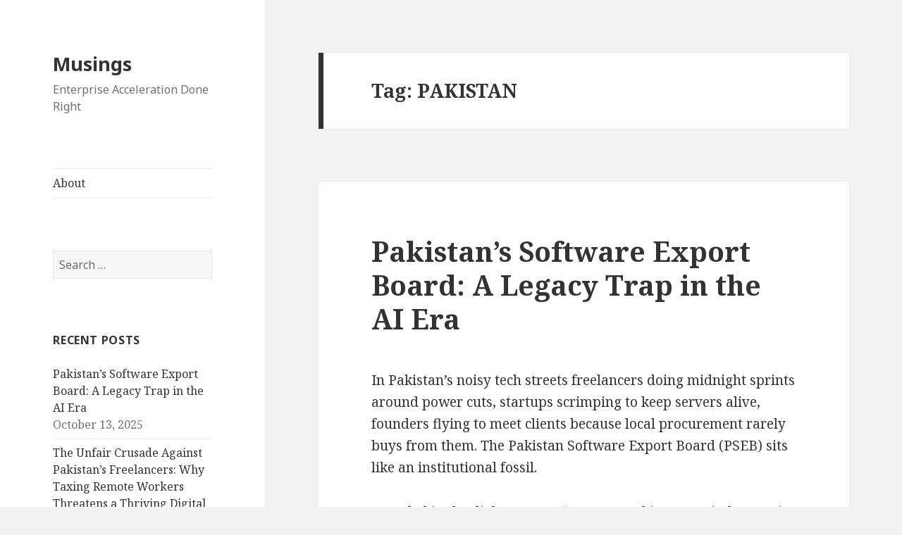

--- FILE ---
content_type: text/html; charset=UTF-8
request_url: https://blog.chinookstrategy.com/tag/pakistan/
body_size: 51400
content:
<!DOCTYPE html>
<html lang="en-US" class="no-js">
<head>
	<meta charset="UTF-8">
	<meta name="viewport" content="width=device-width">
	<link rel="profile" href="http://gmpg.org/xfn/11">
	<link rel="pingback" href="https://blog.chinookstrategy.com/xmlrpc.php">
	<!--[if lt IE 9]>
	<script src="https://blog.chinookstrategy.com/wp-content/themes/twentyfifteen/js/html5.js?ver=3.7.0"></script>
	<![endif]-->
	<script>(function(html){html.className = html.className.replace(/\bno-js\b/,'js')})(document.documentElement);</script>
<title>PAKISTAN &#8211; Musings</title>
<meta name='robots' content='max-image-preview:large' />
<link rel='dns-prefetch' href='//fonts.googleapis.com' />
<link href='https://fonts.gstatic.com' crossorigin rel='preconnect' />
<link rel="alternate" type="application/rss+xml" title="Musings &raquo; Feed" href="https://blog.chinookstrategy.com/feed/" />
<link rel="alternate" type="application/rss+xml" title="Musings &raquo; Comments Feed" href="https://blog.chinookstrategy.com/comments/feed/" />
<link rel="alternate" type="application/rss+xml" title="Musings &raquo; PAKISTAN Tag Feed" href="https://blog.chinookstrategy.com/tag/pakistan/feed/" />
<style id='wp-img-auto-sizes-contain-inline-css'>
img:is([sizes=auto i],[sizes^="auto," i]){contain-intrinsic-size:3000px 1500px}
/*# sourceURL=wp-img-auto-sizes-contain-inline-css */
</style>
<style id='wp-emoji-styles-inline-css'>

	img.wp-smiley, img.emoji {
		display: inline !important;
		border: none !important;
		box-shadow: none !important;
		height: 1em !important;
		width: 1em !important;
		margin: 0 0.07em !important;
		vertical-align: -0.1em !important;
		background: none !important;
		padding: 0 !important;
	}
/*# sourceURL=wp-emoji-styles-inline-css */
</style>
<style id='wp-block-library-inline-css'>
:root{--wp-block-synced-color:#7a00df;--wp-block-synced-color--rgb:122,0,223;--wp-bound-block-color:var(--wp-block-synced-color);--wp-editor-canvas-background:#ddd;--wp-admin-theme-color:#007cba;--wp-admin-theme-color--rgb:0,124,186;--wp-admin-theme-color-darker-10:#006ba1;--wp-admin-theme-color-darker-10--rgb:0,107,160.5;--wp-admin-theme-color-darker-20:#005a87;--wp-admin-theme-color-darker-20--rgb:0,90,135;--wp-admin-border-width-focus:2px}@media (min-resolution:192dpi){:root{--wp-admin-border-width-focus:1.5px}}.wp-element-button{cursor:pointer}:root .has-very-light-gray-background-color{background-color:#eee}:root .has-very-dark-gray-background-color{background-color:#313131}:root .has-very-light-gray-color{color:#eee}:root .has-very-dark-gray-color{color:#313131}:root .has-vivid-green-cyan-to-vivid-cyan-blue-gradient-background{background:linear-gradient(135deg,#00d084,#0693e3)}:root .has-purple-crush-gradient-background{background:linear-gradient(135deg,#34e2e4,#4721fb 50%,#ab1dfe)}:root .has-hazy-dawn-gradient-background{background:linear-gradient(135deg,#faaca8,#dad0ec)}:root .has-subdued-olive-gradient-background{background:linear-gradient(135deg,#fafae1,#67a671)}:root .has-atomic-cream-gradient-background{background:linear-gradient(135deg,#fdd79a,#004a59)}:root .has-nightshade-gradient-background{background:linear-gradient(135deg,#330968,#31cdcf)}:root .has-midnight-gradient-background{background:linear-gradient(135deg,#020381,#2874fc)}:root{--wp--preset--font-size--normal:16px;--wp--preset--font-size--huge:42px}.has-regular-font-size{font-size:1em}.has-larger-font-size{font-size:2.625em}.has-normal-font-size{font-size:var(--wp--preset--font-size--normal)}.has-huge-font-size{font-size:var(--wp--preset--font-size--huge)}.has-text-align-center{text-align:center}.has-text-align-left{text-align:left}.has-text-align-right{text-align:right}.has-fit-text{white-space:nowrap!important}#end-resizable-editor-section{display:none}.aligncenter{clear:both}.items-justified-left{justify-content:flex-start}.items-justified-center{justify-content:center}.items-justified-right{justify-content:flex-end}.items-justified-space-between{justify-content:space-between}.screen-reader-text{border:0;clip-path:inset(50%);height:1px;margin:-1px;overflow:hidden;padding:0;position:absolute;width:1px;word-wrap:normal!important}.screen-reader-text:focus{background-color:#ddd;clip-path:none;color:#444;display:block;font-size:1em;height:auto;left:5px;line-height:normal;padding:15px 23px 14px;text-decoration:none;top:5px;width:auto;z-index:100000}html :where(.has-border-color){border-style:solid}html :where([style*=border-top-color]){border-top-style:solid}html :where([style*=border-right-color]){border-right-style:solid}html :where([style*=border-bottom-color]){border-bottom-style:solid}html :where([style*=border-left-color]){border-left-style:solid}html :where([style*=border-width]){border-style:solid}html :where([style*=border-top-width]){border-top-style:solid}html :where([style*=border-right-width]){border-right-style:solid}html :where([style*=border-bottom-width]){border-bottom-style:solid}html :where([style*=border-left-width]){border-left-style:solid}html :where(img[class*=wp-image-]){height:auto;max-width:100%}:where(figure){margin:0 0 1em}html :where(.is-position-sticky){--wp-admin--admin-bar--position-offset:var(--wp-admin--admin-bar--height,0px)}@media screen and (max-width:600px){html :where(.is-position-sticky){--wp-admin--admin-bar--position-offset:0px}}

/*# sourceURL=wp-block-library-inline-css */
</style><style id='wp-block-gallery-inline-css'>
.blocks-gallery-grid:not(.has-nested-images),.wp-block-gallery:not(.has-nested-images){display:flex;flex-wrap:wrap;list-style-type:none;margin:0;padding:0}.blocks-gallery-grid:not(.has-nested-images) .blocks-gallery-image,.blocks-gallery-grid:not(.has-nested-images) .blocks-gallery-item,.wp-block-gallery:not(.has-nested-images) .blocks-gallery-image,.wp-block-gallery:not(.has-nested-images) .blocks-gallery-item{display:flex;flex-direction:column;flex-grow:1;justify-content:center;margin:0 1em 1em 0;position:relative;width:calc(50% - 1em)}.blocks-gallery-grid:not(.has-nested-images) .blocks-gallery-image:nth-of-type(2n),.blocks-gallery-grid:not(.has-nested-images) .blocks-gallery-item:nth-of-type(2n),.wp-block-gallery:not(.has-nested-images) .blocks-gallery-image:nth-of-type(2n),.wp-block-gallery:not(.has-nested-images) .blocks-gallery-item:nth-of-type(2n){margin-right:0}.blocks-gallery-grid:not(.has-nested-images) .blocks-gallery-image figure,.blocks-gallery-grid:not(.has-nested-images) .blocks-gallery-item figure,.wp-block-gallery:not(.has-nested-images) .blocks-gallery-image figure,.wp-block-gallery:not(.has-nested-images) .blocks-gallery-item figure{align-items:flex-end;display:flex;height:100%;justify-content:flex-start;margin:0}.blocks-gallery-grid:not(.has-nested-images) .blocks-gallery-image img,.blocks-gallery-grid:not(.has-nested-images) .blocks-gallery-item img,.wp-block-gallery:not(.has-nested-images) .blocks-gallery-image img,.wp-block-gallery:not(.has-nested-images) .blocks-gallery-item img{display:block;height:auto;max-width:100%;width:auto}.blocks-gallery-grid:not(.has-nested-images) .blocks-gallery-image figcaption,.blocks-gallery-grid:not(.has-nested-images) .blocks-gallery-item figcaption,.wp-block-gallery:not(.has-nested-images) .blocks-gallery-image figcaption,.wp-block-gallery:not(.has-nested-images) .blocks-gallery-item figcaption{background:linear-gradient(0deg,#000000b3,#0000004d 70%,#0000);bottom:0;box-sizing:border-box;color:#fff;font-size:.8em;margin:0;max-height:100%;overflow:auto;padding:3em .77em .7em;position:absolute;text-align:center;width:100%;z-index:2}.blocks-gallery-grid:not(.has-nested-images) .blocks-gallery-image figcaption img,.blocks-gallery-grid:not(.has-nested-images) .blocks-gallery-item figcaption img,.wp-block-gallery:not(.has-nested-images) .blocks-gallery-image figcaption img,.wp-block-gallery:not(.has-nested-images) .blocks-gallery-item figcaption img{display:inline}.blocks-gallery-grid:not(.has-nested-images) figcaption,.wp-block-gallery:not(.has-nested-images) figcaption{flex-grow:1}.blocks-gallery-grid:not(.has-nested-images).is-cropped .blocks-gallery-image a,.blocks-gallery-grid:not(.has-nested-images).is-cropped .blocks-gallery-image img,.blocks-gallery-grid:not(.has-nested-images).is-cropped .blocks-gallery-item a,.blocks-gallery-grid:not(.has-nested-images).is-cropped .blocks-gallery-item img,.wp-block-gallery:not(.has-nested-images).is-cropped .blocks-gallery-image a,.wp-block-gallery:not(.has-nested-images).is-cropped .blocks-gallery-image img,.wp-block-gallery:not(.has-nested-images).is-cropped .blocks-gallery-item a,.wp-block-gallery:not(.has-nested-images).is-cropped .blocks-gallery-item img{flex:1;height:100%;object-fit:cover;width:100%}.blocks-gallery-grid:not(.has-nested-images).columns-1 .blocks-gallery-image,.blocks-gallery-grid:not(.has-nested-images).columns-1 .blocks-gallery-item,.wp-block-gallery:not(.has-nested-images).columns-1 .blocks-gallery-image,.wp-block-gallery:not(.has-nested-images).columns-1 .blocks-gallery-item{margin-right:0;width:100%}@media (min-width:600px){.blocks-gallery-grid:not(.has-nested-images).columns-3 .blocks-gallery-image,.blocks-gallery-grid:not(.has-nested-images).columns-3 .blocks-gallery-item,.wp-block-gallery:not(.has-nested-images).columns-3 .blocks-gallery-image,.wp-block-gallery:not(.has-nested-images).columns-3 .blocks-gallery-item{margin-right:1em;width:calc(33.33333% - .66667em)}.blocks-gallery-grid:not(.has-nested-images).columns-4 .blocks-gallery-image,.blocks-gallery-grid:not(.has-nested-images).columns-4 .blocks-gallery-item,.wp-block-gallery:not(.has-nested-images).columns-4 .blocks-gallery-image,.wp-block-gallery:not(.has-nested-images).columns-4 .blocks-gallery-item{margin-right:1em;width:calc(25% - .75em)}.blocks-gallery-grid:not(.has-nested-images).columns-5 .blocks-gallery-image,.blocks-gallery-grid:not(.has-nested-images).columns-5 .blocks-gallery-item,.wp-block-gallery:not(.has-nested-images).columns-5 .blocks-gallery-image,.wp-block-gallery:not(.has-nested-images).columns-5 .blocks-gallery-item{margin-right:1em;width:calc(20% - .8em)}.blocks-gallery-grid:not(.has-nested-images).columns-6 .blocks-gallery-image,.blocks-gallery-grid:not(.has-nested-images).columns-6 .blocks-gallery-item,.wp-block-gallery:not(.has-nested-images).columns-6 .blocks-gallery-image,.wp-block-gallery:not(.has-nested-images).columns-6 .blocks-gallery-item{margin-right:1em;width:calc(16.66667% - .83333em)}.blocks-gallery-grid:not(.has-nested-images).columns-7 .blocks-gallery-image,.blocks-gallery-grid:not(.has-nested-images).columns-7 .blocks-gallery-item,.wp-block-gallery:not(.has-nested-images).columns-7 .blocks-gallery-image,.wp-block-gallery:not(.has-nested-images).columns-7 .blocks-gallery-item{margin-right:1em;width:calc(14.28571% - .85714em)}.blocks-gallery-grid:not(.has-nested-images).columns-8 .blocks-gallery-image,.blocks-gallery-grid:not(.has-nested-images).columns-8 .blocks-gallery-item,.wp-block-gallery:not(.has-nested-images).columns-8 .blocks-gallery-image,.wp-block-gallery:not(.has-nested-images).columns-8 .blocks-gallery-item{margin-right:1em;width:calc(12.5% - .875em)}.blocks-gallery-grid:not(.has-nested-images).columns-1 .blocks-gallery-image:nth-of-type(1n),.blocks-gallery-grid:not(.has-nested-images).columns-1 .blocks-gallery-item:nth-of-type(1n),.blocks-gallery-grid:not(.has-nested-images).columns-2 .blocks-gallery-image:nth-of-type(2n),.blocks-gallery-grid:not(.has-nested-images).columns-2 .blocks-gallery-item:nth-of-type(2n),.blocks-gallery-grid:not(.has-nested-images).columns-3 .blocks-gallery-image:nth-of-type(3n),.blocks-gallery-grid:not(.has-nested-images).columns-3 .blocks-gallery-item:nth-of-type(3n),.blocks-gallery-grid:not(.has-nested-images).columns-4 .blocks-gallery-image:nth-of-type(4n),.blocks-gallery-grid:not(.has-nested-images).columns-4 .blocks-gallery-item:nth-of-type(4n),.blocks-gallery-grid:not(.has-nested-images).columns-5 .blocks-gallery-image:nth-of-type(5n),.blocks-gallery-grid:not(.has-nested-images).columns-5 .blocks-gallery-item:nth-of-type(5n),.blocks-gallery-grid:not(.has-nested-images).columns-6 .blocks-gallery-image:nth-of-type(6n),.blocks-gallery-grid:not(.has-nested-images).columns-6 .blocks-gallery-item:nth-of-type(6n),.blocks-gallery-grid:not(.has-nested-images).columns-7 .blocks-gallery-image:nth-of-type(7n),.blocks-gallery-grid:not(.has-nested-images).columns-7 .blocks-gallery-item:nth-of-type(7n),.blocks-gallery-grid:not(.has-nested-images).columns-8 .blocks-gallery-image:nth-of-type(8n),.blocks-gallery-grid:not(.has-nested-images).columns-8 .blocks-gallery-item:nth-of-type(8n),.wp-block-gallery:not(.has-nested-images).columns-1 .blocks-gallery-image:nth-of-type(1n),.wp-block-gallery:not(.has-nested-images).columns-1 .blocks-gallery-item:nth-of-type(1n),.wp-block-gallery:not(.has-nested-images).columns-2 .blocks-gallery-image:nth-of-type(2n),.wp-block-gallery:not(.has-nested-images).columns-2 .blocks-gallery-item:nth-of-type(2n),.wp-block-gallery:not(.has-nested-images).columns-3 .blocks-gallery-image:nth-of-type(3n),.wp-block-gallery:not(.has-nested-images).columns-3 .blocks-gallery-item:nth-of-type(3n),.wp-block-gallery:not(.has-nested-images).columns-4 .blocks-gallery-image:nth-of-type(4n),.wp-block-gallery:not(.has-nested-images).columns-4 .blocks-gallery-item:nth-of-type(4n),.wp-block-gallery:not(.has-nested-images).columns-5 .blocks-gallery-image:nth-of-type(5n),.wp-block-gallery:not(.has-nested-images).columns-5 .blocks-gallery-item:nth-of-type(5n),.wp-block-gallery:not(.has-nested-images).columns-6 .blocks-gallery-image:nth-of-type(6n),.wp-block-gallery:not(.has-nested-images).columns-6 .blocks-gallery-item:nth-of-type(6n),.wp-block-gallery:not(.has-nested-images).columns-7 .blocks-gallery-image:nth-of-type(7n),.wp-block-gallery:not(.has-nested-images).columns-7 .blocks-gallery-item:nth-of-type(7n),.wp-block-gallery:not(.has-nested-images).columns-8 .blocks-gallery-image:nth-of-type(8n),.wp-block-gallery:not(.has-nested-images).columns-8 .blocks-gallery-item:nth-of-type(8n){margin-right:0}}.blocks-gallery-grid:not(.has-nested-images) .blocks-gallery-image:last-child,.blocks-gallery-grid:not(.has-nested-images) .blocks-gallery-item:last-child,.wp-block-gallery:not(.has-nested-images) .blocks-gallery-image:last-child,.wp-block-gallery:not(.has-nested-images) .blocks-gallery-item:last-child{margin-right:0}.blocks-gallery-grid:not(.has-nested-images).alignleft,.blocks-gallery-grid:not(.has-nested-images).alignright,.wp-block-gallery:not(.has-nested-images).alignleft,.wp-block-gallery:not(.has-nested-images).alignright{max-width:420px;width:100%}.blocks-gallery-grid:not(.has-nested-images).aligncenter .blocks-gallery-item figure,.wp-block-gallery:not(.has-nested-images).aligncenter .blocks-gallery-item figure{justify-content:center}.wp-block-gallery:not(.is-cropped) .blocks-gallery-item{align-self:flex-start}figure.wp-block-gallery.has-nested-images{align-items:normal}.wp-block-gallery.has-nested-images figure.wp-block-image:not(#individual-image){margin:0;width:calc(50% - var(--wp--style--unstable-gallery-gap, 16px)/2)}.wp-block-gallery.has-nested-images figure.wp-block-image{box-sizing:border-box;display:flex;flex-direction:column;flex-grow:1;justify-content:center;max-width:100%;position:relative}.wp-block-gallery.has-nested-images figure.wp-block-image>a,.wp-block-gallery.has-nested-images figure.wp-block-image>div{flex-direction:column;flex-grow:1;margin:0}.wp-block-gallery.has-nested-images figure.wp-block-image img{display:block;height:auto;max-width:100%!important;width:auto}.wp-block-gallery.has-nested-images figure.wp-block-image figcaption,.wp-block-gallery.has-nested-images figure.wp-block-image:has(figcaption):before{bottom:0;left:0;max-height:100%;position:absolute;right:0}.wp-block-gallery.has-nested-images figure.wp-block-image:has(figcaption):before{backdrop-filter:blur(3px);content:"";height:100%;-webkit-mask-image:linear-gradient(0deg,#000 20%,#0000);mask-image:linear-gradient(0deg,#000 20%,#0000);max-height:40%;pointer-events:none}.wp-block-gallery.has-nested-images figure.wp-block-image figcaption{box-sizing:border-box;color:#fff;font-size:13px;margin:0;overflow:auto;padding:1em;text-align:center;text-shadow:0 0 1.5px #000}.wp-block-gallery.has-nested-images figure.wp-block-image figcaption::-webkit-scrollbar{height:12px;width:12px}.wp-block-gallery.has-nested-images figure.wp-block-image figcaption::-webkit-scrollbar-track{background-color:initial}.wp-block-gallery.has-nested-images figure.wp-block-image figcaption::-webkit-scrollbar-thumb{background-clip:padding-box;background-color:initial;border:3px solid #0000;border-radius:8px}.wp-block-gallery.has-nested-images figure.wp-block-image figcaption:focus-within::-webkit-scrollbar-thumb,.wp-block-gallery.has-nested-images figure.wp-block-image figcaption:focus::-webkit-scrollbar-thumb,.wp-block-gallery.has-nested-images figure.wp-block-image figcaption:hover::-webkit-scrollbar-thumb{background-color:#fffc}.wp-block-gallery.has-nested-images figure.wp-block-image figcaption{scrollbar-color:#0000 #0000;scrollbar-gutter:stable both-edges;scrollbar-width:thin}.wp-block-gallery.has-nested-images figure.wp-block-image figcaption:focus,.wp-block-gallery.has-nested-images figure.wp-block-image figcaption:focus-within,.wp-block-gallery.has-nested-images figure.wp-block-image figcaption:hover{scrollbar-color:#fffc #0000}.wp-block-gallery.has-nested-images figure.wp-block-image figcaption{will-change:transform}@media (hover:none){.wp-block-gallery.has-nested-images figure.wp-block-image figcaption{scrollbar-color:#fffc #0000}}.wp-block-gallery.has-nested-images figure.wp-block-image figcaption{background:linear-gradient(0deg,#0006,#0000)}.wp-block-gallery.has-nested-images figure.wp-block-image figcaption img{display:inline}.wp-block-gallery.has-nested-images figure.wp-block-image figcaption a{color:inherit}.wp-block-gallery.has-nested-images figure.wp-block-image.has-custom-border img{box-sizing:border-box}.wp-block-gallery.has-nested-images figure.wp-block-image.has-custom-border>a,.wp-block-gallery.has-nested-images figure.wp-block-image.has-custom-border>div,.wp-block-gallery.has-nested-images figure.wp-block-image.is-style-rounded>a,.wp-block-gallery.has-nested-images figure.wp-block-image.is-style-rounded>div{flex:1 1 auto}.wp-block-gallery.has-nested-images figure.wp-block-image.has-custom-border figcaption,.wp-block-gallery.has-nested-images figure.wp-block-image.is-style-rounded figcaption{background:none;color:inherit;flex:initial;margin:0;padding:10px 10px 9px;position:relative;text-shadow:none}.wp-block-gallery.has-nested-images figure.wp-block-image.has-custom-border:before,.wp-block-gallery.has-nested-images figure.wp-block-image.is-style-rounded:before{content:none}.wp-block-gallery.has-nested-images figcaption{flex-basis:100%;flex-grow:1;text-align:center}.wp-block-gallery.has-nested-images:not(.is-cropped) figure.wp-block-image:not(#individual-image){margin-bottom:auto;margin-top:0}.wp-block-gallery.has-nested-images.is-cropped figure.wp-block-image:not(#individual-image){align-self:inherit}.wp-block-gallery.has-nested-images.is-cropped figure.wp-block-image:not(#individual-image)>a,.wp-block-gallery.has-nested-images.is-cropped figure.wp-block-image:not(#individual-image)>div:not(.components-drop-zone){display:flex}.wp-block-gallery.has-nested-images.is-cropped figure.wp-block-image:not(#individual-image) a,.wp-block-gallery.has-nested-images.is-cropped figure.wp-block-image:not(#individual-image) img{flex:1 0 0%;height:100%;object-fit:cover;width:100%}.wp-block-gallery.has-nested-images.columns-1 figure.wp-block-image:not(#individual-image){width:100%}@media (min-width:600px){.wp-block-gallery.has-nested-images.columns-3 figure.wp-block-image:not(#individual-image){width:calc(33.33333% - var(--wp--style--unstable-gallery-gap, 16px)*.66667)}.wp-block-gallery.has-nested-images.columns-4 figure.wp-block-image:not(#individual-image){width:calc(25% - var(--wp--style--unstable-gallery-gap, 16px)*.75)}.wp-block-gallery.has-nested-images.columns-5 figure.wp-block-image:not(#individual-image){width:calc(20% - var(--wp--style--unstable-gallery-gap, 16px)*.8)}.wp-block-gallery.has-nested-images.columns-6 figure.wp-block-image:not(#individual-image){width:calc(16.66667% - var(--wp--style--unstable-gallery-gap, 16px)*.83333)}.wp-block-gallery.has-nested-images.columns-7 figure.wp-block-image:not(#individual-image){width:calc(14.28571% - var(--wp--style--unstable-gallery-gap, 16px)*.85714)}.wp-block-gallery.has-nested-images.columns-8 figure.wp-block-image:not(#individual-image){width:calc(12.5% - var(--wp--style--unstable-gallery-gap, 16px)*.875)}.wp-block-gallery.has-nested-images.columns-default figure.wp-block-image:not(#individual-image){width:calc(33.33% - var(--wp--style--unstable-gallery-gap, 16px)*.66667)}.wp-block-gallery.has-nested-images.columns-default figure.wp-block-image:not(#individual-image):first-child:nth-last-child(2),.wp-block-gallery.has-nested-images.columns-default figure.wp-block-image:not(#individual-image):first-child:nth-last-child(2)~figure.wp-block-image:not(#individual-image){width:calc(50% - var(--wp--style--unstable-gallery-gap, 16px)*.5)}.wp-block-gallery.has-nested-images.columns-default figure.wp-block-image:not(#individual-image):first-child:last-child{width:100%}}.wp-block-gallery.has-nested-images.alignleft,.wp-block-gallery.has-nested-images.alignright{max-width:420px;width:100%}.wp-block-gallery.has-nested-images.aligncenter{justify-content:center}
/*# sourceURL=https://blog.chinookstrategy.com/wp-includes/blocks/gallery/style.min.css */
</style>
<style id='wp-block-gallery-theme-inline-css'>
.blocks-gallery-caption{color:#555;font-size:13px;text-align:center}.is-dark-theme .blocks-gallery-caption{color:#ffffffa6}
/*# sourceURL=https://blog.chinookstrategy.com/wp-includes/blocks/gallery/theme.min.css */
</style>
<style id='wp-block-heading-inline-css'>
h1:where(.wp-block-heading).has-background,h2:where(.wp-block-heading).has-background,h3:where(.wp-block-heading).has-background,h4:where(.wp-block-heading).has-background,h5:where(.wp-block-heading).has-background,h6:where(.wp-block-heading).has-background{padding:1.25em 2.375em}h1.has-text-align-left[style*=writing-mode]:where([style*=vertical-lr]),h1.has-text-align-right[style*=writing-mode]:where([style*=vertical-rl]),h2.has-text-align-left[style*=writing-mode]:where([style*=vertical-lr]),h2.has-text-align-right[style*=writing-mode]:where([style*=vertical-rl]),h3.has-text-align-left[style*=writing-mode]:where([style*=vertical-lr]),h3.has-text-align-right[style*=writing-mode]:where([style*=vertical-rl]),h4.has-text-align-left[style*=writing-mode]:where([style*=vertical-lr]),h4.has-text-align-right[style*=writing-mode]:where([style*=vertical-rl]),h5.has-text-align-left[style*=writing-mode]:where([style*=vertical-lr]),h5.has-text-align-right[style*=writing-mode]:where([style*=vertical-rl]),h6.has-text-align-left[style*=writing-mode]:where([style*=vertical-lr]),h6.has-text-align-right[style*=writing-mode]:where([style*=vertical-rl]){rotate:180deg}
/*# sourceURL=https://blog.chinookstrategy.com/wp-includes/blocks/heading/style.min.css */
</style>
<style id='wp-block-image-inline-css'>
.wp-block-image>a,.wp-block-image>figure>a{display:inline-block}.wp-block-image img{box-sizing:border-box;height:auto;max-width:100%;vertical-align:bottom}@media not (prefers-reduced-motion){.wp-block-image img.hide{visibility:hidden}.wp-block-image img.show{animation:show-content-image .4s}}.wp-block-image[style*=border-radius] img,.wp-block-image[style*=border-radius]>a{border-radius:inherit}.wp-block-image.has-custom-border img{box-sizing:border-box}.wp-block-image.aligncenter{text-align:center}.wp-block-image.alignfull>a,.wp-block-image.alignwide>a{width:100%}.wp-block-image.alignfull img,.wp-block-image.alignwide img{height:auto;width:100%}.wp-block-image .aligncenter,.wp-block-image .alignleft,.wp-block-image .alignright,.wp-block-image.aligncenter,.wp-block-image.alignleft,.wp-block-image.alignright{display:table}.wp-block-image .aligncenter>figcaption,.wp-block-image .alignleft>figcaption,.wp-block-image .alignright>figcaption,.wp-block-image.aligncenter>figcaption,.wp-block-image.alignleft>figcaption,.wp-block-image.alignright>figcaption{caption-side:bottom;display:table-caption}.wp-block-image .alignleft{float:left;margin:.5em 1em .5em 0}.wp-block-image .alignright{float:right;margin:.5em 0 .5em 1em}.wp-block-image .aligncenter{margin-left:auto;margin-right:auto}.wp-block-image :where(figcaption){margin-bottom:1em;margin-top:.5em}.wp-block-image.is-style-circle-mask img{border-radius:9999px}@supports ((-webkit-mask-image:none) or (mask-image:none)) or (-webkit-mask-image:none){.wp-block-image.is-style-circle-mask img{border-radius:0;-webkit-mask-image:url('data:image/svg+xml;utf8,<svg viewBox="0 0 100 100" xmlns="http://www.w3.org/2000/svg"><circle cx="50" cy="50" r="50"/></svg>');mask-image:url('data:image/svg+xml;utf8,<svg viewBox="0 0 100 100" xmlns="http://www.w3.org/2000/svg"><circle cx="50" cy="50" r="50"/></svg>');mask-mode:alpha;-webkit-mask-position:center;mask-position:center;-webkit-mask-repeat:no-repeat;mask-repeat:no-repeat;-webkit-mask-size:contain;mask-size:contain}}:root :where(.wp-block-image.is-style-rounded img,.wp-block-image .is-style-rounded img){border-radius:9999px}.wp-block-image figure{margin:0}.wp-lightbox-container{display:flex;flex-direction:column;position:relative}.wp-lightbox-container img{cursor:zoom-in}.wp-lightbox-container img:hover+button{opacity:1}.wp-lightbox-container button{align-items:center;backdrop-filter:blur(16px) saturate(180%);background-color:#5a5a5a40;border:none;border-radius:4px;cursor:zoom-in;display:flex;height:20px;justify-content:center;opacity:0;padding:0;position:absolute;right:16px;text-align:center;top:16px;width:20px;z-index:100}@media not (prefers-reduced-motion){.wp-lightbox-container button{transition:opacity .2s ease}}.wp-lightbox-container button:focus-visible{outline:3px auto #5a5a5a40;outline:3px auto -webkit-focus-ring-color;outline-offset:3px}.wp-lightbox-container button:hover{cursor:pointer;opacity:1}.wp-lightbox-container button:focus{opacity:1}.wp-lightbox-container button:focus,.wp-lightbox-container button:hover,.wp-lightbox-container button:not(:hover):not(:active):not(.has-background){background-color:#5a5a5a40;border:none}.wp-lightbox-overlay{box-sizing:border-box;cursor:zoom-out;height:100vh;left:0;overflow:hidden;position:fixed;top:0;visibility:hidden;width:100%;z-index:100000}.wp-lightbox-overlay .close-button{align-items:center;cursor:pointer;display:flex;justify-content:center;min-height:40px;min-width:40px;padding:0;position:absolute;right:calc(env(safe-area-inset-right) + 16px);top:calc(env(safe-area-inset-top) + 16px);z-index:5000000}.wp-lightbox-overlay .close-button:focus,.wp-lightbox-overlay .close-button:hover,.wp-lightbox-overlay .close-button:not(:hover):not(:active):not(.has-background){background:none;border:none}.wp-lightbox-overlay .lightbox-image-container{height:var(--wp--lightbox-container-height);left:50%;overflow:hidden;position:absolute;top:50%;transform:translate(-50%,-50%);transform-origin:top left;width:var(--wp--lightbox-container-width);z-index:9999999999}.wp-lightbox-overlay .wp-block-image{align-items:center;box-sizing:border-box;display:flex;height:100%;justify-content:center;margin:0;position:relative;transform-origin:0 0;width:100%;z-index:3000000}.wp-lightbox-overlay .wp-block-image img{height:var(--wp--lightbox-image-height);min-height:var(--wp--lightbox-image-height);min-width:var(--wp--lightbox-image-width);width:var(--wp--lightbox-image-width)}.wp-lightbox-overlay .wp-block-image figcaption{display:none}.wp-lightbox-overlay button{background:none;border:none}.wp-lightbox-overlay .scrim{background-color:#fff;height:100%;opacity:.9;position:absolute;width:100%;z-index:2000000}.wp-lightbox-overlay.active{visibility:visible}@media not (prefers-reduced-motion){.wp-lightbox-overlay.active{animation:turn-on-visibility .25s both}.wp-lightbox-overlay.active img{animation:turn-on-visibility .35s both}.wp-lightbox-overlay.show-closing-animation:not(.active){animation:turn-off-visibility .35s both}.wp-lightbox-overlay.show-closing-animation:not(.active) img{animation:turn-off-visibility .25s both}.wp-lightbox-overlay.zoom.active{animation:none;opacity:1;visibility:visible}.wp-lightbox-overlay.zoom.active .lightbox-image-container{animation:lightbox-zoom-in .4s}.wp-lightbox-overlay.zoom.active .lightbox-image-container img{animation:none}.wp-lightbox-overlay.zoom.active .scrim{animation:turn-on-visibility .4s forwards}.wp-lightbox-overlay.zoom.show-closing-animation:not(.active){animation:none}.wp-lightbox-overlay.zoom.show-closing-animation:not(.active) .lightbox-image-container{animation:lightbox-zoom-out .4s}.wp-lightbox-overlay.zoom.show-closing-animation:not(.active) .lightbox-image-container img{animation:none}.wp-lightbox-overlay.zoom.show-closing-animation:not(.active) .scrim{animation:turn-off-visibility .4s forwards}}@keyframes show-content-image{0%{visibility:hidden}99%{visibility:hidden}to{visibility:visible}}@keyframes turn-on-visibility{0%{opacity:0}to{opacity:1}}@keyframes turn-off-visibility{0%{opacity:1;visibility:visible}99%{opacity:0;visibility:visible}to{opacity:0;visibility:hidden}}@keyframes lightbox-zoom-in{0%{transform:translate(calc((-100vw + var(--wp--lightbox-scrollbar-width))/2 + var(--wp--lightbox-initial-left-position)),calc(-50vh + var(--wp--lightbox-initial-top-position))) scale(var(--wp--lightbox-scale))}to{transform:translate(-50%,-50%) scale(1)}}@keyframes lightbox-zoom-out{0%{transform:translate(-50%,-50%) scale(1);visibility:visible}99%{visibility:visible}to{transform:translate(calc((-100vw + var(--wp--lightbox-scrollbar-width))/2 + var(--wp--lightbox-initial-left-position)),calc(-50vh + var(--wp--lightbox-initial-top-position))) scale(var(--wp--lightbox-scale));visibility:hidden}}
/*# sourceURL=https://blog.chinookstrategy.com/wp-includes/blocks/image/style.min.css */
</style>
<style id='wp-block-image-theme-inline-css'>
:root :where(.wp-block-image figcaption){color:#555;font-size:13px;text-align:center}.is-dark-theme :root :where(.wp-block-image figcaption){color:#ffffffa6}.wp-block-image{margin:0 0 1em}
/*# sourceURL=https://blog.chinookstrategy.com/wp-includes/blocks/image/theme.min.css */
</style>
<style id='wp-block-list-inline-css'>
ol,ul{box-sizing:border-box}:root :where(.wp-block-list.has-background){padding:1.25em 2.375em}
/*# sourceURL=https://blog.chinookstrategy.com/wp-includes/blocks/list/style.min.css */
</style>
<style id='wp-block-embed-inline-css'>
.wp-block-embed.alignleft,.wp-block-embed.alignright,.wp-block[data-align=left]>[data-type="core/embed"],.wp-block[data-align=right]>[data-type="core/embed"]{max-width:360px;width:100%}.wp-block-embed.alignleft .wp-block-embed__wrapper,.wp-block-embed.alignright .wp-block-embed__wrapper,.wp-block[data-align=left]>[data-type="core/embed"] .wp-block-embed__wrapper,.wp-block[data-align=right]>[data-type="core/embed"] .wp-block-embed__wrapper{min-width:280px}.wp-block-cover .wp-block-embed{min-height:240px;min-width:320px}.wp-block-embed{overflow-wrap:break-word}.wp-block-embed :where(figcaption){margin-bottom:1em;margin-top:.5em}.wp-block-embed iframe{max-width:100%}.wp-block-embed__wrapper{position:relative}.wp-embed-responsive .wp-has-aspect-ratio .wp-block-embed__wrapper:before{content:"";display:block;padding-top:50%}.wp-embed-responsive .wp-has-aspect-ratio iframe{bottom:0;height:100%;left:0;position:absolute;right:0;top:0;width:100%}.wp-embed-responsive .wp-embed-aspect-21-9 .wp-block-embed__wrapper:before{padding-top:42.85%}.wp-embed-responsive .wp-embed-aspect-18-9 .wp-block-embed__wrapper:before{padding-top:50%}.wp-embed-responsive .wp-embed-aspect-16-9 .wp-block-embed__wrapper:before{padding-top:56.25%}.wp-embed-responsive .wp-embed-aspect-4-3 .wp-block-embed__wrapper:before{padding-top:75%}.wp-embed-responsive .wp-embed-aspect-1-1 .wp-block-embed__wrapper:before{padding-top:100%}.wp-embed-responsive .wp-embed-aspect-9-16 .wp-block-embed__wrapper:before{padding-top:177.77%}.wp-embed-responsive .wp-embed-aspect-1-2 .wp-block-embed__wrapper:before{padding-top:200%}
/*# sourceURL=https://blog.chinookstrategy.com/wp-includes/blocks/embed/style.min.css */
</style>
<style id='wp-block-embed-theme-inline-css'>
.wp-block-embed :where(figcaption){color:#555;font-size:13px;text-align:center}.is-dark-theme .wp-block-embed :where(figcaption){color:#ffffffa6}.wp-block-embed{margin:0 0 1em}
/*# sourceURL=https://blog.chinookstrategy.com/wp-includes/blocks/embed/theme.min.css */
</style>
<style id='wp-block-group-inline-css'>
.wp-block-group{box-sizing:border-box}:where(.wp-block-group.wp-block-group-is-layout-constrained){position:relative}
/*# sourceURL=https://blog.chinookstrategy.com/wp-includes/blocks/group/style.min.css */
</style>
<style id='wp-block-group-theme-inline-css'>
:where(.wp-block-group.has-background){padding:1.25em 2.375em}
/*# sourceURL=https://blog.chinookstrategy.com/wp-includes/blocks/group/theme.min.css */
</style>
<style id='wp-block-paragraph-inline-css'>
.is-small-text{font-size:.875em}.is-regular-text{font-size:1em}.is-large-text{font-size:2.25em}.is-larger-text{font-size:3em}.has-drop-cap:not(:focus):first-letter{float:left;font-size:8.4em;font-style:normal;font-weight:100;line-height:.68;margin:.05em .1em 0 0;text-transform:uppercase}body.rtl .has-drop-cap:not(:focus):first-letter{float:none;margin-left:.1em}p.has-drop-cap.has-background{overflow:hidden}:root :where(p.has-background){padding:1.25em 2.375em}:where(p.has-text-color:not(.has-link-color)) a{color:inherit}p.has-text-align-left[style*="writing-mode:vertical-lr"],p.has-text-align-right[style*="writing-mode:vertical-rl"]{rotate:180deg}
/*# sourceURL=https://blog.chinookstrategy.com/wp-includes/blocks/paragraph/style.min.css */
</style>
<style id='wp-block-quote-inline-css'>
.wp-block-quote{box-sizing:border-box;overflow-wrap:break-word}.wp-block-quote.is-large:where(:not(.is-style-plain)),.wp-block-quote.is-style-large:where(:not(.is-style-plain)){margin-bottom:1em;padding:0 1em}.wp-block-quote.is-large:where(:not(.is-style-plain)) p,.wp-block-quote.is-style-large:where(:not(.is-style-plain)) p{font-size:1.5em;font-style:italic;line-height:1.6}.wp-block-quote.is-large:where(:not(.is-style-plain)) cite,.wp-block-quote.is-large:where(:not(.is-style-plain)) footer,.wp-block-quote.is-style-large:where(:not(.is-style-plain)) cite,.wp-block-quote.is-style-large:where(:not(.is-style-plain)) footer{font-size:1.125em;text-align:right}.wp-block-quote>cite{display:block}
/*# sourceURL=https://blog.chinookstrategy.com/wp-includes/blocks/quote/style.min.css */
</style>
<style id='wp-block-quote-theme-inline-css'>
.wp-block-quote{border-left:.25em solid;margin:0 0 1.75em;padding-left:1em}.wp-block-quote cite,.wp-block-quote footer{color:currentColor;font-size:.8125em;font-style:normal;position:relative}.wp-block-quote:where(.has-text-align-right){border-left:none;border-right:.25em solid;padding-left:0;padding-right:1em}.wp-block-quote:where(.has-text-align-center){border:none;padding-left:0}.wp-block-quote.is-large,.wp-block-quote.is-style-large,.wp-block-quote:where(.is-style-plain){border:none}
/*# sourceURL=https://blog.chinookstrategy.com/wp-includes/blocks/quote/theme.min.css */
</style>
<style id='global-styles-inline-css'>
:root{--wp--preset--aspect-ratio--square: 1;--wp--preset--aspect-ratio--4-3: 4/3;--wp--preset--aspect-ratio--3-4: 3/4;--wp--preset--aspect-ratio--3-2: 3/2;--wp--preset--aspect-ratio--2-3: 2/3;--wp--preset--aspect-ratio--16-9: 16/9;--wp--preset--aspect-ratio--9-16: 9/16;--wp--preset--color--black: #000000;--wp--preset--color--cyan-bluish-gray: #abb8c3;--wp--preset--color--white: #fff;--wp--preset--color--pale-pink: #f78da7;--wp--preset--color--vivid-red: #cf2e2e;--wp--preset--color--luminous-vivid-orange: #ff6900;--wp--preset--color--luminous-vivid-amber: #fcb900;--wp--preset--color--light-green-cyan: #7bdcb5;--wp--preset--color--vivid-green-cyan: #00d084;--wp--preset--color--pale-cyan-blue: #8ed1fc;--wp--preset--color--vivid-cyan-blue: #0693e3;--wp--preset--color--vivid-purple: #9b51e0;--wp--preset--color--dark-gray: #111;--wp--preset--color--light-gray: #f1f1f1;--wp--preset--color--yellow: #f4ca16;--wp--preset--color--dark-brown: #352712;--wp--preset--color--medium-pink: #e53b51;--wp--preset--color--light-pink: #ffe5d1;--wp--preset--color--dark-purple: #2e2256;--wp--preset--color--purple: #674970;--wp--preset--color--blue-gray: #22313f;--wp--preset--color--bright-blue: #55c3dc;--wp--preset--color--light-blue: #e9f2f9;--wp--preset--gradient--vivid-cyan-blue-to-vivid-purple: linear-gradient(135deg,rgb(6,147,227) 0%,rgb(155,81,224) 100%);--wp--preset--gradient--light-green-cyan-to-vivid-green-cyan: linear-gradient(135deg,rgb(122,220,180) 0%,rgb(0,208,130) 100%);--wp--preset--gradient--luminous-vivid-amber-to-luminous-vivid-orange: linear-gradient(135deg,rgb(252,185,0) 0%,rgb(255,105,0) 100%);--wp--preset--gradient--luminous-vivid-orange-to-vivid-red: linear-gradient(135deg,rgb(255,105,0) 0%,rgb(207,46,46) 100%);--wp--preset--gradient--very-light-gray-to-cyan-bluish-gray: linear-gradient(135deg,rgb(238,238,238) 0%,rgb(169,184,195) 100%);--wp--preset--gradient--cool-to-warm-spectrum: linear-gradient(135deg,rgb(74,234,220) 0%,rgb(151,120,209) 20%,rgb(207,42,186) 40%,rgb(238,44,130) 60%,rgb(251,105,98) 80%,rgb(254,248,76) 100%);--wp--preset--gradient--blush-light-purple: linear-gradient(135deg,rgb(255,206,236) 0%,rgb(152,150,240) 100%);--wp--preset--gradient--blush-bordeaux: linear-gradient(135deg,rgb(254,205,165) 0%,rgb(254,45,45) 50%,rgb(107,0,62) 100%);--wp--preset--gradient--luminous-dusk: linear-gradient(135deg,rgb(255,203,112) 0%,rgb(199,81,192) 50%,rgb(65,88,208) 100%);--wp--preset--gradient--pale-ocean: linear-gradient(135deg,rgb(255,245,203) 0%,rgb(182,227,212) 50%,rgb(51,167,181) 100%);--wp--preset--gradient--electric-grass: linear-gradient(135deg,rgb(202,248,128) 0%,rgb(113,206,126) 100%);--wp--preset--gradient--midnight: linear-gradient(135deg,rgb(2,3,129) 0%,rgb(40,116,252) 100%);--wp--preset--font-size--small: 13px;--wp--preset--font-size--medium: 20px;--wp--preset--font-size--large: 36px;--wp--preset--font-size--x-large: 42px;--wp--preset--spacing--20: 0.44rem;--wp--preset--spacing--30: 0.67rem;--wp--preset--spacing--40: 1rem;--wp--preset--spacing--50: 1.5rem;--wp--preset--spacing--60: 2.25rem;--wp--preset--spacing--70: 3.38rem;--wp--preset--spacing--80: 5.06rem;--wp--preset--shadow--natural: 6px 6px 9px rgba(0, 0, 0, 0.2);--wp--preset--shadow--deep: 12px 12px 50px rgba(0, 0, 0, 0.4);--wp--preset--shadow--sharp: 6px 6px 0px rgba(0, 0, 0, 0.2);--wp--preset--shadow--outlined: 6px 6px 0px -3px rgb(255, 255, 255), 6px 6px rgb(0, 0, 0);--wp--preset--shadow--crisp: 6px 6px 0px rgb(0, 0, 0);}:where(.is-layout-flex){gap: 0.5em;}:where(.is-layout-grid){gap: 0.5em;}body .is-layout-flex{display: flex;}.is-layout-flex{flex-wrap: wrap;align-items: center;}.is-layout-flex > :is(*, div){margin: 0;}body .is-layout-grid{display: grid;}.is-layout-grid > :is(*, div){margin: 0;}:where(.wp-block-columns.is-layout-flex){gap: 2em;}:where(.wp-block-columns.is-layout-grid){gap: 2em;}:where(.wp-block-post-template.is-layout-flex){gap: 1.25em;}:where(.wp-block-post-template.is-layout-grid){gap: 1.25em;}.has-black-color{color: var(--wp--preset--color--black) !important;}.has-cyan-bluish-gray-color{color: var(--wp--preset--color--cyan-bluish-gray) !important;}.has-white-color{color: var(--wp--preset--color--white) !important;}.has-pale-pink-color{color: var(--wp--preset--color--pale-pink) !important;}.has-vivid-red-color{color: var(--wp--preset--color--vivid-red) !important;}.has-luminous-vivid-orange-color{color: var(--wp--preset--color--luminous-vivid-orange) !important;}.has-luminous-vivid-amber-color{color: var(--wp--preset--color--luminous-vivid-amber) !important;}.has-light-green-cyan-color{color: var(--wp--preset--color--light-green-cyan) !important;}.has-vivid-green-cyan-color{color: var(--wp--preset--color--vivid-green-cyan) !important;}.has-pale-cyan-blue-color{color: var(--wp--preset--color--pale-cyan-blue) !important;}.has-vivid-cyan-blue-color{color: var(--wp--preset--color--vivid-cyan-blue) !important;}.has-vivid-purple-color{color: var(--wp--preset--color--vivid-purple) !important;}.has-black-background-color{background-color: var(--wp--preset--color--black) !important;}.has-cyan-bluish-gray-background-color{background-color: var(--wp--preset--color--cyan-bluish-gray) !important;}.has-white-background-color{background-color: var(--wp--preset--color--white) !important;}.has-pale-pink-background-color{background-color: var(--wp--preset--color--pale-pink) !important;}.has-vivid-red-background-color{background-color: var(--wp--preset--color--vivid-red) !important;}.has-luminous-vivid-orange-background-color{background-color: var(--wp--preset--color--luminous-vivid-orange) !important;}.has-luminous-vivid-amber-background-color{background-color: var(--wp--preset--color--luminous-vivid-amber) !important;}.has-light-green-cyan-background-color{background-color: var(--wp--preset--color--light-green-cyan) !important;}.has-vivid-green-cyan-background-color{background-color: var(--wp--preset--color--vivid-green-cyan) !important;}.has-pale-cyan-blue-background-color{background-color: var(--wp--preset--color--pale-cyan-blue) !important;}.has-vivid-cyan-blue-background-color{background-color: var(--wp--preset--color--vivid-cyan-blue) !important;}.has-vivid-purple-background-color{background-color: var(--wp--preset--color--vivid-purple) !important;}.has-black-border-color{border-color: var(--wp--preset--color--black) !important;}.has-cyan-bluish-gray-border-color{border-color: var(--wp--preset--color--cyan-bluish-gray) !important;}.has-white-border-color{border-color: var(--wp--preset--color--white) !important;}.has-pale-pink-border-color{border-color: var(--wp--preset--color--pale-pink) !important;}.has-vivid-red-border-color{border-color: var(--wp--preset--color--vivid-red) !important;}.has-luminous-vivid-orange-border-color{border-color: var(--wp--preset--color--luminous-vivid-orange) !important;}.has-luminous-vivid-amber-border-color{border-color: var(--wp--preset--color--luminous-vivid-amber) !important;}.has-light-green-cyan-border-color{border-color: var(--wp--preset--color--light-green-cyan) !important;}.has-vivid-green-cyan-border-color{border-color: var(--wp--preset--color--vivid-green-cyan) !important;}.has-pale-cyan-blue-border-color{border-color: var(--wp--preset--color--pale-cyan-blue) !important;}.has-vivid-cyan-blue-border-color{border-color: var(--wp--preset--color--vivid-cyan-blue) !important;}.has-vivid-purple-border-color{border-color: var(--wp--preset--color--vivid-purple) !important;}.has-vivid-cyan-blue-to-vivid-purple-gradient-background{background: var(--wp--preset--gradient--vivid-cyan-blue-to-vivid-purple) !important;}.has-light-green-cyan-to-vivid-green-cyan-gradient-background{background: var(--wp--preset--gradient--light-green-cyan-to-vivid-green-cyan) !important;}.has-luminous-vivid-amber-to-luminous-vivid-orange-gradient-background{background: var(--wp--preset--gradient--luminous-vivid-amber-to-luminous-vivid-orange) !important;}.has-luminous-vivid-orange-to-vivid-red-gradient-background{background: var(--wp--preset--gradient--luminous-vivid-orange-to-vivid-red) !important;}.has-very-light-gray-to-cyan-bluish-gray-gradient-background{background: var(--wp--preset--gradient--very-light-gray-to-cyan-bluish-gray) !important;}.has-cool-to-warm-spectrum-gradient-background{background: var(--wp--preset--gradient--cool-to-warm-spectrum) !important;}.has-blush-light-purple-gradient-background{background: var(--wp--preset--gradient--blush-light-purple) !important;}.has-blush-bordeaux-gradient-background{background: var(--wp--preset--gradient--blush-bordeaux) !important;}.has-luminous-dusk-gradient-background{background: var(--wp--preset--gradient--luminous-dusk) !important;}.has-pale-ocean-gradient-background{background: var(--wp--preset--gradient--pale-ocean) !important;}.has-electric-grass-gradient-background{background: var(--wp--preset--gradient--electric-grass) !important;}.has-midnight-gradient-background{background: var(--wp--preset--gradient--midnight) !important;}.has-small-font-size{font-size: var(--wp--preset--font-size--small) !important;}.has-medium-font-size{font-size: var(--wp--preset--font-size--medium) !important;}.has-large-font-size{font-size: var(--wp--preset--font-size--large) !important;}.has-x-large-font-size{font-size: var(--wp--preset--font-size--x-large) !important;}
/*# sourceURL=global-styles-inline-css */
</style>
<style id='core-block-supports-inline-css'>
.wp-block-gallery.wp-block-gallery-1{--wp--style--unstable-gallery-gap:var( --wp--style--gallery-gap-default, var( --gallery-block--gutter-size, var( --wp--style--block-gap, 0.5em ) ) );gap:var( --wp--style--gallery-gap-default, var( --gallery-block--gutter-size, var( --wp--style--block-gap, 0.5em ) ) );}.wp-container-core-group-is-layout-8cf370e7{flex-direction:column;align-items:flex-start;}
/*# sourceURL=core-block-supports-inline-css */
</style>

<style id='classic-theme-styles-inline-css'>
/*! This file is auto-generated */
.wp-block-button__link{color:#fff;background-color:#32373c;border-radius:9999px;box-shadow:none;text-decoration:none;padding:calc(.667em + 2px) calc(1.333em + 2px);font-size:1.125em}.wp-block-file__button{background:#32373c;color:#fff;text-decoration:none}
/*# sourceURL=/wp-includes/css/classic-themes.min.css */
</style>
<link rel='stylesheet' id='titan-adminbar-styles-css' href='https://blog.chinookstrategy.com/wp-content/plugins/anti-spam/assets/css/admin-bar.css?ver=7.4.0' media='all' />
<link rel='stylesheet' id='twentyfifteen-fonts-css' href='https://fonts.googleapis.com/css?family=Noto+Sans%3A400italic%2C700italic%2C400%2C700%7CNoto+Serif%3A400italic%2C700italic%2C400%2C700%7CInconsolata%3A400%2C700&#038;subset=latin%2Clatin-ext&#038;display=fallback' media='all' />
<link rel='stylesheet' id='genericons-css' href='https://blog.chinookstrategy.com/wp-content/themes/twentyfifteen/genericons/genericons.css?ver=3.2' media='all' />
<link rel='stylesheet' id='twentyfifteen-style-css' href='https://blog.chinookstrategy.com/wp-content/themes/twentyfifteen/style.css?ver=20190507' media='all' />
<link rel='stylesheet' id='twentyfifteen-block-style-css' href='https://blog.chinookstrategy.com/wp-content/themes/twentyfifteen/css/blocks.css?ver=20190102' media='all' />
<script src="https://blog.chinookstrategy.com/wp-includes/js/jquery/jquery.min.js?ver=3.7.1" id="jquery-core-js"></script>
<script src="https://blog.chinookstrategy.com/wp-includes/js/jquery/jquery-migrate.min.js?ver=3.4.1" id="jquery-migrate-js"></script>
<link rel="https://api.w.org/" href="https://blog.chinookstrategy.com/wp-json/" /><link rel="alternate" title="JSON" type="application/json" href="https://blog.chinookstrategy.com/wp-json/wp/v2/tags/16" /><link rel="EditURI" type="application/rsd+xml" title="RSD" href="https://blog.chinookstrategy.com/xmlrpc.php?rsd" />
<meta name="generator" content="WordPress 6.9" />
<style>.recentcomments a{display:inline !important;padding:0 !important;margin:0 !important;}</style><link rel="icon" href="https://blog.chinookstrategy.com/wp-content/uploads/2021/04/favi.png" sizes="32x32" />
<link rel="icon" href="https://blog.chinookstrategy.com/wp-content/uploads/2021/04/favi.png" sizes="192x192" />
<link rel="apple-touch-icon" href="https://blog.chinookstrategy.com/wp-content/uploads/2021/04/favi.png" />
<meta name="msapplication-TileImage" content="https://blog.chinookstrategy.com/wp-content/uploads/2021/04/favi.png" />
<link rel='stylesheet' id='mediaelement-css' href='https://blog.chinookstrategy.com/wp-includes/js/mediaelement/mediaelementplayer-legacy.min.css?ver=4.2.17' media='all' />
<link rel='stylesheet' id='wp-mediaelement-css' href='https://blog.chinookstrategy.com/wp-includes/js/mediaelement/wp-mediaelement.min.css?ver=6.9' media='all' />
</head>

<body class="archive tag tag-pakistan tag-16 wp-embed-responsive wp-theme-twentyfifteen">
<div id="page" class="hfeed site">
	<a class="skip-link screen-reader-text" href="#content">Skip to content</a>

	<div id="sidebar" class="sidebar">
		<header id="masthead" class="site-header" role="banner">
			<div class="site-branding">
										<p class="site-title"><a href="https://blog.chinookstrategy.com/" rel="home">Musings</a></p>
												<p class="site-description">Enterprise Acceleration Done Right</p>
										<button class="secondary-toggle">Menu and widgets</button>
			</div><!-- .site-branding -->
		</header><!-- .site-header -->

			<div id="secondary" class="secondary">

					<nav id="site-navigation" class="main-navigation" role="navigation">
				<div class="menu-about-container"><ul id="menu-about" class="nav-menu"><li id="menu-item-161" class="menu-item menu-item-type-post_type menu-item-object-page menu-item-161"><a href="https://blog.chinookstrategy.com/about/">About</a></li>
</ul></div>			</nav><!-- .main-navigation -->
		
		
					<div id="widget-area" class="widget-area" role="complementary">
				<aside id="search-2" class="widget widget_search"><form role="search" method="get" class="search-form" action="https://blog.chinookstrategy.com/">
				<label>
					<span class="screen-reader-text">Search for:</span>
					<input type="search" class="search-field" placeholder="Search &hellip;" value="" name="s" />
				</label>
				<input type="submit" class="search-submit screen-reader-text" value="Search" />
			</form></aside>
		<aside id="recent-posts-2" class="widget widget_recent_entries">
		<h2 class="widget-title">Recent Posts</h2>
		<ul>
											<li>
					<a href="https://blog.chinookstrategy.com/pseb/">Pakistan’s Software Export Board: A Legacy Trap in the AI Era</a>
											<span class="post-date">October 13, 2025</span>
									</li>
											<li>
					<a href="https://blog.chinookstrategy.com/freelancers/">The Unfair Crusade Against Pakistan’s Freelancers: Why Taxing Remote Workers Threatens a Thriving Digital Economy</a>
											<span class="post-date">July 12, 2025</span>
									</li>
											<li>
					<a href="https://blog.chinookstrategy.com/buildergeneral/">THE BUILDER-GENERAL: A NATION’S LAST, DIGITAL STAND</a>
											<span class="post-date">June 29, 2025</span>
									</li>
											<li>
					<a href="https://blog.chinookstrategy.com/trg/">The Tragedy of TRG                                   A Story of Vision, Decline and the Cost to Pakistan’s Tech Future</a>
											<span class="post-date">June 21, 2025</span>
									</li>
											<li>
					<a href="https://blog.chinookstrategy.com/tldr/">TL;DR</a>
											<span class="post-date">April 16, 2025</span>
									</li>
											<li>
					<a href="https://blog.chinookstrategy.com/artificial-intelligence-and-pakistan/">The Looming AI Storm:                         How Pakistan’s Business &amp; Political|BABAS|Leadership Must Evolve to Survive</a>
											<span class="post-date">May 16, 2024</span>
									</li>
											<li>
					<a href="https://blog.chinookstrategy.com/veonjazzandptcltelenor/">Veon&#8217;s Jazz in Pivot Peril as PTCL-Etisalat Merger Shakes Up Pakistani Telecom Landscape</a>
											<span class="post-date">December 20, 2023</span>
									</li>
											<li>
					<a href="https://blog.chinookstrategy.com/digitalbankingleadersinpakistan/">Digital Bank(s)/Bank(ing)/Fin-techs &#038; The People Who Lead The Charge In 🇵🇰</a>
											<span class="post-date">August 29, 2023</span>
									</li>
											<li>
					<a href="https://blog.chinookstrategy.com/thecanadiandream/">The &#8216;real cost&#8217; of the 2+ Part Canadian Dream &#038; Everything in between.</a>
											<span class="post-date">August 21, 2023</span>
									</li>
											<li>
					<a href="https://blog.chinookstrategy.com/ambitiontax/">The Ambition Tax: How Corporate Culture in Pakistan is Robbing Graduates of their Professional Growth</a>
											<span class="post-date">February 2, 2023</span>
									</li>
											<li>
					<a href="https://blog.chinookstrategy.com/kelectric/">KE is the biggest Fin-tech/Any-Tech/Data-Tech/Social Network in the Country if they wanted to be&#8230;.</a>
											<span class="post-date">November 4, 2022</span>
									</li>
											<li>
					<a href="https://blog.chinookstrategy.com/key-initiatives-to-drive-the-digitization-of-the-economy-and-unlocking-dollar-based-inflows/">Key initiatives to drive the digitization of the economy and unlocking Dollar Based inflows</a>
											<span class="post-date">September 26, 2022</span>
									</li>
											<li>
					<a href="https://blog.chinookstrategy.com/unlocking300m/">A Simple Guide to Unlocking 300m$ in Foreign Exchange in 120 Days by Supporting Pakistans Technology Ecosystem.</a>
											<span class="post-date">April 15, 2022</span>
									</li>
											<li>
					<a href="https://blog.chinookstrategy.com/banking-on-data-stats-to-eliminate-transaction-trust-deficit/">Banking on Data &#038; Stats to eliminate Transaction Trust Deficit(TTD)</a>
											<span class="post-date">January 18, 2022</span>
									</li>
											<li>
					<a href="https://blog.chinookstrategy.com/pakistans-retail-moments-the-power-of-digital-transformation/">Pakistan&#8217;s Retail Moment(s) &#038; The Power of Digital Transformation.</a>
											<span class="post-date">July 23, 2021</span>
									</li>
											<li>
					<a href="https://blog.chinookstrategy.com/establishmentm/">OLP + Establishment|M|ilitary- style executive leadership.           Our Un Tapped Potential</a>
											<span class="post-date">February 12, 2021</span>
									</li>
											<li>
					<a href="https://blog.chinookstrategy.com/cod/">COD |240 years in the making &#038;  ripe for disruption &#8216;again&#8217;</a>
											<span class="post-date">January 21, 2021</span>
									</li>
											<li>
					<a href="https://blog.chinookstrategy.com/raast/">Pakistan&#8217;s Instant Payment System What I think Ive understood  about Raast (so far)|Developing story.</a>
											<span class="post-date">January 15, 2021</span>
									</li>
											<li>
					<a href="https://blog.chinookstrategy.com/budgets-ministries-digital-pipe-dreams-tweets-that-mean-nothing-a-look-back-at-moitt-for-2020/">Budgets.Ministries.Digital Pipe Dreams &#038; Tweets that mean nothing. A look back at MOITT for 2020.</a>
											<span class="post-date">December 29, 2020</span>
									</li>
											<li>
					<a href="https://blog.chinookstrategy.com/pakistan-inc/">Pakistan Inc.  &#8220;Retiree Entrepreneurs, Saith-a-preneurs, Startups &#038; Failure Dollars.&#8221;</a>
											<span class="post-date">December 16, 2020</span>
									</li>
											<li>
					<a href="https://blog.chinookstrategy.com/dreaming-in-technicolor/">Dreaming in Technicolor</a>
											<span class="post-date">November 15, 2020</span>
									</li>
											<li>
					<a href="https://blog.chinookstrategy.com/riskourunfairadvantage/">RISK. Our Unfair Advantage &#038; how to keep on taking risks.</a>
											<span class="post-date">August 7, 2020</span>
									</li>
											<li>
					<a href="https://blog.chinookstrategy.com/marketproductfit/">Market Product Fit. Surprises and why founders should explore them.</a>
											<span class="post-date">August 4, 2020</span>
									</li>
											<li>
					<a href="https://blog.chinookstrategy.com/fdi-dreams/">Pakistans Missed FDI Opportunity, Telco + E-com Dreams&#8230;</a>
											<span class="post-date">June 9, 2020</span>
									</li>
											<li>
					<a href="https://blog.chinookstrategy.com/one-idea-can-change-your-life-other-things-that-dont-work-in-pakistan/">One Idea Can Change Your Life &#038; other things that (typically) don&#8217;t work in Pakistan.</a>
											<span class="post-date">May 16, 2020</span>
									</li>
											<li>
					<a href="https://blog.chinookstrategy.com/understanding-building-for-the-dopamine-generation/">Understanding &#038; Building for the Dopamine Generation</a>
											<span class="post-date">May 12, 2020</span>
									</li>
											<li>
					<a href="https://blog.chinookstrategy.com/beyond-bike-pay-bhijwain-cash-uthain-commerce-send-via-bike-and-collect-cash-commerce/">Beyond, Bike Pay Bhijwain &#038; Cash Uthain Commerce (Send via Bike and Collect Cash Commerce)</a>
											<span class="post-date">May 2, 2020</span>
									</li>
											<li>
					<a href="https://blog.chinookstrategy.com/the-new-normal-d2pdirect-to-people-the-only-mile-that-matters/">The New Normal | D2P(Direct to People)  the &#8216;Only Mile&#8217; that matters.</a>
											<span class="post-date">April 26, 2020</span>
									</li>
											<li>
					<a href="https://blog.chinookstrategy.com/covid-can-our-valuedbanking-institutions-deliver-a-superapp/">COVID | Can Our Valued(banking) Institutions Deliver a SuperApp</a>
											<span class="post-date">April 6, 2020</span>
									</li>
											<li>
					<a href="https://blog.chinookstrategy.com/logistics-e-commerce-supply-chain-essentials-in-the-time-of-corona-other-considerations/">Logistics &#038; E-commerce supply chain essentials in the Time of Corona. + Other Considerations.</a>
											<span class="post-date">March 26, 2020</span>
									</li>
					</ul>

		</aside><aside id="recent-comments-2" class="widget widget_recent_comments"><h2 class="widget-title">Recent Comments</h2><ul id="recentcomments"><li class="recentcomments"><span class="comment-author-link"><a href="https://paymentfarm.com/" class="url" rel="ugc external nofollow">hassan ali</a></span> on <a href="https://blog.chinookstrategy.com/raast/#comment-11210">Pakistan&#8217;s Instant Payment System What I think Ive understood  about Raast (so far)|Developing story.</a></li><li class="recentcomments"><span class="comment-author-link"><a href="http://www.linkedin.com/in/shahidsiddiqui/" class="url" rel="ugc external nofollow">Shahid Siddiqui</a></span> on <a href="https://blog.chinookstrategy.com/buildergeneral/#comment-11148">THE BUILDER-GENERAL: A NATION’S LAST, DIGITAL STAND</a></li><li class="recentcomments"><span class="comment-author-link"><a href="https://financetrainingcourse.com/education/2018/12/pakistan-technology-industry-survey-2018/" class="url" rel="ugc external nofollow">Pakistan Technology Industry Survey 2018 - FinanceTrainingCourse.com</a></span> on <a href="https://blog.chinookstrategy.com/the-game-of-assumptions-road-to-pakistans-gmv/#comment-9683">The Game of Assumptions. Road to Pakistan’s GMV</a></li><li class="recentcomments"><span class="comment-author-link">Anonymous</span> on <a href="https://blog.chinookstrategy.com/on-being-so-fortunate-as-to-finding-the-right-mentor-and-role-model/#comment-9132">On being so fortunate as to finding the right mentor and role model</a></li><li class="recentcomments"><span class="comment-author-link">Faiz Alam</span> on <a href="https://blog.chinookstrategy.com/veonjazzandptcltelenor/#comment-8653">Veon&#8217;s Jazz in Pivot Peril as PTCL-Etisalat Merger Shakes Up Pakistani Telecom Landscape</a></li><li class="recentcomments"><span class="comment-author-link">Arsalan Malik</span> on <a href="https://blog.chinookstrategy.com/veonjazzandptcltelenor/#comment-8650">Veon&#8217;s Jazz in Pivot Peril as PTCL-Etisalat Merger Shakes Up Pakistani Telecom Landscape</a></li><li class="recentcomments"><span class="comment-author-link">Atif</span> on <a href="https://blog.chinookstrategy.com/thecanadiandream/#comment-8307">The &#8216;real cost&#8217; of the 2+ Part Canadian Dream &#038; Everything in between.</a></li><li class="recentcomments"><span class="comment-author-link">Chinook Strategy</span> on <a href="https://blog.chinookstrategy.com/thecanadiandream/#comment-8303">The &#8216;real cost&#8217; of the 2+ Part Canadian Dream &#038; Everything in between.</a></li><li class="recentcomments"><span class="comment-author-link">Chinook Strategy</span> on <a href="https://blog.chinookstrategy.com/thecanadiandream/#comment-8302">The &#8216;real cost&#8217; of the 2+ Part Canadian Dream &#038; Everything in between.</a></li><li class="recentcomments"><span class="comment-author-link">Bilal</span> on <a href="https://blog.chinookstrategy.com/thecanadiandream/#comment-8301">The &#8216;real cost&#8217; of the 2+ Part Canadian Dream &#038; Everything in between.</a></li></ul></aside><aside id="archives-2" class="widget widget_archive"><h2 class="widget-title">Archives</h2>		<label class="screen-reader-text" for="archives-dropdown-2">Archives</label>
		<select id="archives-dropdown-2" name="archive-dropdown">
			
			<option value="">Select Month</option>
				<option value='https://blog.chinookstrategy.com/2025/10/'> October 2025 &nbsp;(1)</option>
	<option value='https://blog.chinookstrategy.com/2025/07/'> July 2025 &nbsp;(1)</option>
	<option value='https://blog.chinookstrategy.com/2025/06/'> June 2025 &nbsp;(2)</option>
	<option value='https://blog.chinookstrategy.com/2025/04/'> April 2025 &nbsp;(1)</option>
	<option value='https://blog.chinookstrategy.com/2024/05/'> May 2024 &nbsp;(1)</option>
	<option value='https://blog.chinookstrategy.com/2023/12/'> December 2023 &nbsp;(1)</option>
	<option value='https://blog.chinookstrategy.com/2023/08/'> August 2023 &nbsp;(2)</option>
	<option value='https://blog.chinookstrategy.com/2023/02/'> February 2023 &nbsp;(1)</option>
	<option value='https://blog.chinookstrategy.com/2022/11/'> November 2022 &nbsp;(1)</option>
	<option value='https://blog.chinookstrategy.com/2022/09/'> September 2022 &nbsp;(1)</option>
	<option value='https://blog.chinookstrategy.com/2022/04/'> April 2022 &nbsp;(1)</option>
	<option value='https://blog.chinookstrategy.com/2022/01/'> January 2022 &nbsp;(1)</option>
	<option value='https://blog.chinookstrategy.com/2021/07/'> July 2021 &nbsp;(1)</option>
	<option value='https://blog.chinookstrategy.com/2021/02/'> February 2021 &nbsp;(1)</option>
	<option value='https://blog.chinookstrategy.com/2021/01/'> January 2021 &nbsp;(2)</option>
	<option value='https://blog.chinookstrategy.com/2020/12/'> December 2020 &nbsp;(2)</option>
	<option value='https://blog.chinookstrategy.com/2020/11/'> November 2020 &nbsp;(1)</option>
	<option value='https://blog.chinookstrategy.com/2020/08/'> August 2020 &nbsp;(2)</option>
	<option value='https://blog.chinookstrategy.com/2020/06/'> June 2020 &nbsp;(1)</option>
	<option value='https://blog.chinookstrategy.com/2020/05/'> May 2020 &nbsp;(3)</option>
	<option value='https://blog.chinookstrategy.com/2020/04/'> April 2020 &nbsp;(2)</option>
	<option value='https://blog.chinookstrategy.com/2020/03/'> March 2020 &nbsp;(1)</option>
	<option value='https://blog.chinookstrategy.com/2020/02/'> February 2020 &nbsp;(4)</option>
	<option value='https://blog.chinookstrategy.com/2020/01/'> January 2020 &nbsp;(1)</option>
	<option value='https://blog.chinookstrategy.com/2019/09/'> September 2019 &nbsp;(1)</option>
	<option value='https://blog.chinookstrategy.com/2019/06/'> June 2019 &nbsp;(1)</option>
	<option value='https://blog.chinookstrategy.com/2019/04/'> April 2019 &nbsp;(1)</option>
	<option value='https://blog.chinookstrategy.com/2019/03/'> March 2019 &nbsp;(1)</option>
	<option value='https://blog.chinookstrategy.com/2019/02/'> February 2019 &nbsp;(1)</option>
	<option value='https://blog.chinookstrategy.com/2019/01/'> January 2019 &nbsp;(1)</option>
	<option value='https://blog.chinookstrategy.com/2018/11/'> November 2018 &nbsp;(1)</option>
	<option value='https://blog.chinookstrategy.com/2018/09/'> September 2018 &nbsp;(1)</option>
	<option value='https://blog.chinookstrategy.com/2018/07/'> July 2018 &nbsp;(1)</option>
	<option value='https://blog.chinookstrategy.com/2018/06/'> June 2018 &nbsp;(2)</option>
	<option value='https://blog.chinookstrategy.com/2018/05/'> May 2018 &nbsp;(2)</option>
	<option value='https://blog.chinookstrategy.com/2018/03/'> March 2018 &nbsp;(2)</option>
	<option value='https://blog.chinookstrategy.com/2018/02/'> February 2018 &nbsp;(1)</option>
	<option value='https://blog.chinookstrategy.com/2018/01/'> January 2018 &nbsp;(2)</option>
	<option value='https://blog.chinookstrategy.com/2017/12/'> December 2017 &nbsp;(2)</option>
	<option value='https://blog.chinookstrategy.com/2017/11/'> November 2017 &nbsp;(1)</option>
	<option value='https://blog.chinookstrategy.com/2017/10/'> October 2017 &nbsp;(2)</option>
	<option value='https://blog.chinookstrategy.com/2017/09/'> September 2017 &nbsp;(5)</option>
	<option value='https://blog.chinookstrategy.com/2017/08/'> August 2017 &nbsp;(3)</option>
	<option value='https://blog.chinookstrategy.com/2017/07/'> July 2017 &nbsp;(2)</option>
	<option value='https://blog.chinookstrategy.com/2017/06/'> June 2017 &nbsp;(2)</option>
	<option value='https://blog.chinookstrategy.com/2017/05/'> May 2017 &nbsp;(3)</option>
	<option value='https://blog.chinookstrategy.com/2017/03/'> March 2017 &nbsp;(1)</option>
	<option value='https://blog.chinookstrategy.com/2017/02/'> February 2017 &nbsp;(2)</option>
	<option value='https://blog.chinookstrategy.com/2016/12/'> December 2016 &nbsp;(1)</option>
	<option value='https://blog.chinookstrategy.com/2016/11/'> November 2016 &nbsp;(1)</option>
	<option value='https://blog.chinookstrategy.com/2016/09/'> September 2016 &nbsp;(1)</option>
	<option value='https://blog.chinookstrategy.com/2016/07/'> July 2016 &nbsp;(1)</option>
	<option value='https://blog.chinookstrategy.com/2016/04/'> April 2016 &nbsp;(2)</option>
	<option value='https://blog.chinookstrategy.com/2016/02/'> February 2016 &nbsp;(1)</option>
	<option value='https://blog.chinookstrategy.com/2015/11/'> November 2015 &nbsp;(1)</option>
	<option value='https://blog.chinookstrategy.com/2015/09/'> September 2015 &nbsp;(1)</option>
	<option value='https://blog.chinookstrategy.com/2015/05/'> May 2015 &nbsp;(2)</option>
	<option value='https://blog.chinookstrategy.com/2015/04/'> April 2015 &nbsp;(4)</option>
	<option value='https://blog.chinookstrategy.com/2015/03/'> March 2015 &nbsp;(4)</option>
	<option value='https://blog.chinookstrategy.com/2015/02/'> February 2015 &nbsp;(6)</option>

		</select>

			<script>
( ( dropdownId ) => {
	const dropdown = document.getElementById( dropdownId );
	function onSelectChange() {
		setTimeout( () => {
			if ( 'escape' === dropdown.dataset.lastkey ) {
				return;
			}
			if ( dropdown.value ) {
				document.location.href = dropdown.value;
			}
		}, 250 );
	}
	function onKeyUp( event ) {
		if ( 'Escape' === event.key ) {
			dropdown.dataset.lastkey = 'escape';
		} else {
			delete dropdown.dataset.lastkey;
		}
	}
	function onClick() {
		delete dropdown.dataset.lastkey;
	}
	dropdown.addEventListener( 'keyup', onKeyUp );
	dropdown.addEventListener( 'click', onClick );
	dropdown.addEventListener( 'change', onSelectChange );
})( "archives-dropdown-2" );

//# sourceURL=WP_Widget_Archives%3A%3Awidget
</script>
</aside><aside id="meta-2" class="widget widget_meta"><h2 class="widget-title">Meta</h2>
		<ul>
						<li><a href="https://blog.chinookstrategy.com/wp-login.php">Log in</a></li>
			<li><a href="https://blog.chinookstrategy.com/feed/">Entries feed</a></li>
			<li><a href="https://blog.chinookstrategy.com/comments/feed/">Comments feed</a></li>

			<li><a href="https://wordpress.org/">WordPress.org</a></li>
		</ul>

		</aside>			</div><!-- .widget-area -->
		
	</div><!-- .secondary -->

	</div><!-- .sidebar -->

	<div id="content" class="site-content">

	<section id="primary" class="content-area">
		<main id="main" class="site-main" role="main">

		
			<header class="page-header">
				<h1 class="page-title">Tag: <span>PAKISTAN</span></h1>			</header><!-- .page-header -->

			
<article id="post-1137" class="post-1137 post type-post status-publish format-standard hentry category-ecommerce category-enterprise category-entrepreneurship category-performance-optimization category-politics category-startups tag-export tag-free-lancers tag-growth tag-pakistan tag-partnerships tag-pseb">
	
	<header class="entry-header">
		<h2 class="entry-title"><a href="https://blog.chinookstrategy.com/pseb/" rel="bookmark">Pakistan’s Software Export Board: A Legacy Trap in the AI Era</a></h2>	</header><!-- .entry-header -->

	<div class="entry-content">
		
<p>In Pakistan’s noisy tech streets  freelancers doing midnight sprints around power cuts, startups scrimping to keep servers alive, founders flying to meet clients because local procurement rarely buys from them. The Pakistan Software Export Board (PSEB) sits like an institutional fossil.</p>



<p>Founded in the dial  up era to “promote Pakistan’s IT industry,” it still evaluates success by trade show booths, registration counts and export leads. Meanwhile the real engines of growth, freelancers, small product startups, accelerators and diasporic networks, have powered the country’s leap into the global digital economy.</p>



<p>The PSEB in its current and recent past has had nothing to offer them besides being a circle jerk of ribbon cuttings and collaboration with local trade bodies and conference organizers to re hash the same &#8220;churan of key market indicators&#8221; a.k.a. how many young people we have, how many internet users we have, what our true potential is, ironically they have not affected the outcomes of any ones true potential, its happened in spite of the PSEB. Their annual report had the workflow of their websites , redesign. You cant make up this shit, a national level institution whose<a href="https://techdestination.com/wp-content/uploads/2025/01/PSEB-ANNUAL-REPORT-7_compressed.pdf"> institutional publication</a> has the following:</p>



<figure class="wp-block-gallery has-nested-images columns-default is-cropped wp-block-gallery-1 is-layout-flex wp-block-gallery-is-layout-flex">
<figure class="wp-block-image size-large"><a href="https://blog.chinookstrategy.com/wp-content/uploads/2025/10/Screenshot-2025-10-13-at-5.33.30-PM.png"><img fetchpriority="high" decoding="async" width="944" height="1220" data-id="1139" src="https://blog.chinookstrategy.com/wp-content/uploads/2025/10/Screenshot-2025-10-13-at-5.33.30-PM.png" alt="" class="wp-image-1139" srcset="https://blog.chinookstrategy.com/wp-content/uploads/2025/10/Screenshot-2025-10-13-at-5.33.30-PM.png 944w, https://blog.chinookstrategy.com/wp-content/uploads/2025/10/Screenshot-2025-10-13-at-5.33.30-PM-632x817.png 632w, https://blog.chinookstrategy.com/wp-content/uploads/2025/10/Screenshot-2025-10-13-at-5.33.30-PM-768x993.png 768w" sizes="(max-width: 944px) 100vw, 944px" /></a></figure>



<figure class="wp-block-image size-large"><a href="https://blog.chinookstrategy.com/wp-content/uploads/2025/10/Screenshot-2025-10-13-at-5.33.45-PM.png"><img decoding="async" width="936" height="1056" data-id="1138" src="https://blog.chinookstrategy.com/wp-content/uploads/2025/10/Screenshot-2025-10-13-at-5.33.45-PM.png" alt="" class="wp-image-1138" srcset="https://blog.chinookstrategy.com/wp-content/uploads/2025/10/Screenshot-2025-10-13-at-5.33.45-PM.png 936w, https://blog.chinookstrategy.com/wp-content/uploads/2025/10/Screenshot-2025-10-13-at-5.33.45-PM-632x713.png 632w, https://blog.chinookstrategy.com/wp-content/uploads/2025/10/Screenshot-2025-10-13-at-5.33.45-PM-768x866.png 768w" sizes="(max-width: 936px) 100vw, 936px" /></a></figure>
</figure>



<p></p>



<p>This isn’t nostalgia: it’s structural failure. The Board’s export first, promotion heavy model has become a mismatch for an AI century that rewards domestic productization, R&amp;D, data access and platform level adoption. The evidence is public, recent, and damning.</p>



<p>Pakistan’s IT export boom has been powered mostly by private initiative, freelancers and provincial incubators  not by the Board. Meanwhile oversight bodies and national strategy reviews have bluntly noted that PSEB is “underfunded and less effective than necessary.” </p>



<p>This is not conjecture, its being covered in print media <a href="https://tribune.com.pk/story/2571397/pac-panel-slams-poor-performance-of-pseb">here</a>, on Oct 9the 2025, A meeting of the Public Accounts Committee (PAC) subcommittee on Wednesday reviewed audit objections related to the Pakistan Software Export Board (PSEB). </p>



<p>Speaking on the occasion, Senator Saleem Mandviwalla said the PSEB was &#8220;not performing well&#8221;.The PSEB officials said there was a need to appoint technical business development experts in Pakistani embassies abroad.</p>



<p>Mandviwalla maintained that such professionals were needed &#8220;in the market, not in embassies&#8221;. He further noted that most freelancers were keeping their earnings abroad.</p>



<p>Essentially its the same debate every single time. No fix in sight. But lets step back first.</p>



<h2 class="wp-block-heading">Origins and evolution: a 1995 idea that never fully pivoted</h2>



<p>PSEB was established in 1995 as a government owned, guarantee limited company with a mandate to promote exports, help build software parks, support marketing and attract investment sensible priorities for the mid 1990s IT playbook.</p>



<p>Over the decades the Board accumulated activity metrics it can publish: registered companies, call centre licenses, and lists of international events where Pakistan’s firms received participation subsidies. <a href="https://techdestination.com/wp-content/uploads/2025/01/PSEB-ANNUAL-REPORT-7_compressed.pdf">PSEB Annual Report (2024): registered companies, call centres, trade show participation details</a>.</p>



<p>Those are tidy numbers for a brochure but they are not the same as audited, outcome oriented metrics (jobs created, startups scaled, patents, domestic pilots), which Pakistan needs if it is to compete in AI and platform based industries. The national URAAN plan and related reviews explicitly call for measures that go beyond export booth counting and urge scalable interventions in skills, R&amp;D and domestic adoption. <a href="https://uraanpakistan.pk/e-pakistan/">URAAN Pakistan: </a>.</p>



<h2 class="wp-block-heading">The inconvenient truth: growth happened <strong>in spite</strong> of the Board</h2>



<p>Pakistan’s IT &amp; ITeS exports reached a record <strong>$3.8 billion in FY2024–25</strong>  an 18% YoY rise that is rightly celebrated. <a href="https://www.brecorder.com/news/40373350">Business Recorder: “Pakistan’s IT exports surge to all-time high of $3.8 billion in FY25” (Jul 18, 2025)</a>.</p>



<p>But who powered that rise? Freelancers, platform access, private product firms and incubators played outsized roles. Payoneer data shows Pakistani freelancers earned roughly <strong>$396.243 million</strong> in export revenue in FY2021–22 a material share of ICT export receipts generated outside the classic export house model. <a href="https://www.payoneer.com/resources/business/top-10-freelancing-countries/">Payoneer: “Top 10 Freelancing Countries” (Payoneer freelancer revenue stat)</a>. This is not my data, this data is from a third party.</p>



<p>The official national review (URAAN) and parliamentary oversight both acknowledge the mismatch: public documents and hearings have noted that PSEB’s contribution is limited, and recommended broader institutional reforms focused on building domestic capacity for AI and deep tech. </p>



<h2 class="wp-block-heading">The Board’s playbook: promotion, subsidies, registration and thin accountability</h2>



<p>Open PSEB’s recent annual report and you’ll see glossy pages listing participation in international events, the number of “leads” generated, and the roster of registered IT firms everything you’d expect from an export promotion shop. + They paid for signage and billboards and took pictures of the said promotions and slapped it on their report. Made absolutely no contribution to industry growth, just some questionable marketing with crazy budgets.</p>



<p>But look for audited outcomes , sustained contracts won because of government matchmaking, domestic pilots that matured into exportable products, or measurable uplift in R&amp;D output  and the trail grows thin. URAAN and parliamentary reviews call for metrics that tie public spending to systemic outcomes rather than PR friendly tallies.</p>



<p>The Board’s subsidies , paying part of a booth cost at an international fair, or underwriting travel are easy to measure and easy to promote. They do not equate to building domestic cloud infrastructure, providing GPU access for AI teams, matching seed capital for deep tech startups, or reforming the tax and payments systems that freelancers and startups depend on. <a href="https://techdestination.com/wp-content/uploads/2025/01/PSEB-ANNUAL-REPORT-7_compressed.pdf">PSEB Annual Report: trade show subsidies &amp; participation lists</a>.</p>



<h2 class="wp-block-heading"><strong>What peers did differently: ecosystem builders, not just export pushers</strong></h2>



<p>Export promotion was once a sensible starting point; the countries that have outpaced Pakistan on value capture moved beyond it.</p>



<p>• Bangladesh combined “Digital Bangladesh” with hi tech parks, e-government and mass skilling a program that explicitly targeted both exports and domestic digital adoption.</p>



<p> • Sri Lanka coordinates through an ICT agency and ties education, policy and market linkages; the ICT sector generated roughly $1.5 billion in foreign exchange in 2022 and employs a large skilled workforce, driven by more than 300 firms. </p>



<p>• Egypt turned ITIDA into an active industry development agency, coupling export promotion with R&amp;D, startup support and CX seat growth Egypt’s digital exports were reported to have surged in recent years as part of a deliberate national push. </p>



<p>• The Philippines and Vietnam have consciously pivoted parts of their BPO/IT industries toward higher value services and domestic digital adoption, adding AI training, PPPs and cloud infrastructure programs to the classic export playbook.</p>



<p>The pattern is clear: agencies that now succeed in AI and advanced digital services are ecosystem builders they fund R&amp;D, anchor domestic demand (procurement set asides), provide infra credits, and build clear talent pipelines.</p>



<h2 class="wp-block-heading">Why the export only mindset fails in an AI era</h2>



<ol class="wp-block-list">
<li><strong>AI depends on domestic data, pilots and cloud/GPU access.</strong> Export booths and registration drives do not create anonymized government datasets, sandboxed procurement pilots, or national GPU pools, all of which fast track product innovation. (See URAAN’s emphasis on infrastructure and data as part of digital transformation.) </li>



<li><strong>Productization needs risk capital and matched public support.</strong> Seed grants, public co investment funds, R&amp;D tax credits, and procurement channels that reward local suppliers are what scale product startups to Series A , not trade fair subsidies. URAAN and multiple industry voices recommend conditional public co investment and procurement reforms.</li>



<li><strong>Talent numbers alone don’t equal AI readiness.</strong> Graduates and coders are not the same as data engineers, MLOps practitioners, and model governance experts. National strategy documents and industry studies highlight a gap between graduate output and AI specific skills. Training at the Governor house in Sindh is not going to create dollarized leverage at scale. It does not work this way.</li>



<li><strong>Financial and regulatory plumbing matters.</strong> Freelancers routinely keep earnings abroad because payment rails, FX rules and tax complexity push them offshore that erodes formal revenues and prevents earnings from knitting into a domestic growth story.  Nothing has been done for the last 2 years by policy makers. All changes come because of change it self. </li>
</ol>



<h2 class="wp-block-heading">The human story: talent flight and daily friction</h2>



<p>Policy failures are personal. Engineers and founders live the consequence: missed payments, scrambling for foreign contracts, and a persistent sense that the state’s “support” means a camera friendly booth at an overseas show rather than contracts, infrastructure or capital.</p>



<p><strong>PERSONAL ANECDOTE </strong></p>



<p>This past summer, I reached out to senior leadership at the PSEB, offering to conduct free, on the ground sessions for gaming companies and studios, sharing proven ad tech industry monetization strategies. Essentially to give back and get registered members finally get some value. There was no commercial angle tied to this, I was going to be visiting, wanted to use their platform to share, amplify and help people make money, this was a forum as good as any.</p>



<p>Email 1: No response. </p>



<p>Email 2: Silence. </p>



<p>Email 3: More silence. </p>



<p>Why does this matter? Imagine an investor facing the same void of response. To be fair, through a mutual contact in a WhatsApp group, I did get rapid initial engagement and an in person meeting that I setup for a colleague in real time, but only because it was tied to a high profile event in the U.S. with diaspora involvement. </p>



<p>Yet, post event? Zero follow through on the offer to provide monetization training, despite  persistent follow ups across the organizational cadres, from top to bottom, via email. The disconnect is stark: plenty of enthusiasm for optics, but no tangible outcomes. This article is not directed towards any individuals just on the incentives and structure of the org, that is pissing away the publics money.</p>



<p>There is a reason Gen Z doesn&#8217;t want to live or work or engage with Babus. They are happy with encashing the free lancer or remote worker lifestyle in USD. Babus make deck for other Babus, that even they don&#8217;t proof read. I wish, the PM who is touted by so many as genuinely wanting to hit 15bn$ in IT exports entrusts the right people to setup the program and policy around getting this done.</p>



<h2 class="wp-block-heading">A focused reform agenda: replace brochure metrics with ecosystem KPIs</h2>



<p>If Pakistan is serious about converting this export windfall into lasting tech capability, it needs a targeted reform program. Below are concrete, evidence based steps drawn from URAAN recommendations and international best practice:</p>



<ol class="wp-block-list">
<li><strong>Create a Technology &amp; Innovation Council with a clear mandate.</strong><br>Replace PSEB’s export booth model with an agency focused on R&amp;D grants, AI infrastructure (cloud/GPU credits), procurement set asides for local suppliers and coordination across universities, industry and provinces. </li>



<li><strong>Measure the right outcomes.</strong><br>Move from “companies registered” and “leads generated” to audited KPIs: startups funded to Series A, public procurement contracts awarded to local vendors, patents filed, domestic pilots launched, and MLOps/AIOps jobs created. </li>



<li><strong>Make incentives product friendly.</strong><br>Lower rigid export thresholds (e.g., reduce a 100% export requirement so firms can sell domestically without losing incentives), implement R&amp;D tax credits, and set up a conditional public co investment fund to de risk early VC rounds.</li>



<li><strong>Fix payment rails for freelancers and SMEs.</strong><br>Establish a streamlined freelancer onboarding and payment mechanism (simplified tax withholding, easy FX conversions and a trusted payment intermediary) to encourage on shore banking of foreign income this brings revenue into the formal economy and increases tax receipts.</li>



<li><strong>Invest in AI infrastructure &amp; skills at scale.</strong><br>Create national GPU pools, provide cloud credits for startups, fund anonymized public datasets and expand MLOps and data engineering training tied to industry needs.</li>



<li><strong>Embed genuine market expertise in diplomatic missions.</strong><br>If embassy based experts are used, make them accountable to deliver deals and partnerships (measured by contracting outcomes), not just attend trade fairs. PAC debate in Islamabad raised the embassy expert idea implement it properly or drop it.</li>



<li><strong>Sunset or repurpose PSEB if it cannot deliver.</strong><br>Institutions require mandate, budget and capacity. If PSEB cannot shift from a promotion office to an ecosystem builder within a set timeframe, repurpose its staff and budget into a new statutory body with a results based contract. Also look at the tools, budgets and resources under the IT Ministry, stop hiring more people to fix things that need re architecting because an other babu said so.</li>
</ol>



<h2 class="wp-block-heading">Hard choices, measurable returns</h2>



<p>Transformation implies political difficulty: procurement insiders will resist set asides, fiscal ministries will squint at R&amp;D tax credits, and trade ministries will miss an easy photo opportunity. But the alternative is worse: a brittle export model that looks good in brochures but fails to anchor high value companies, keep talent at home, or build sovereign AI capacity.</p>



<p>Pakistan’s current export surge , $3.8bn in FY24–25 , is a moment of leverage, not a justification for complacency. Use that leverage to build AI capacity, domestic demand, and financing instruments that turn talent into products and public value.</p>



<h2 class="wp-block-heading">Final twist: appoint an Ambassador at Large for Digital Growth &amp; Transformation</h2>



<p>If PSEB is a fossil, then what Pakistan’s IT and tech talent urgently needs is not another brochure or another conference subsidy it needs a single, empowered, champion who can speak at the highest commercial and diplomatic tables and actually get deals done. But first some one who is not sending whats app messages for intros to folks in the valley or asking for email addresses of counterparts. We play the low influence game and get treated like entry level influencers.</p>



<p>Think of this role as a fusion: the external diplomatic and investment pull authority of an <strong>Ambassador at Large</strong> like Ali Jehangir Siddiqui (who served as Pakistan’s Ambassador at Large for Foreign Investment) combined with the mission level advisory model we’ve just seen used for emerging tech areas (the recent appointment of a Special Assistant to the Prime Minister on blockchain and crypto is an example of that rapid, targeted mode of engagement).</p>



<p>But this is not about creating another three headed ego machine or an extra layer of ceremonial power. It is a pragmatic device: a <strong>Special Representative for Digital Growth &amp; Transformation</strong> (title flexible SAPM, Ambassador at Large, or Special Envoy but outcomes not flexible:-) , with a 3 year, results bound mandate from the Prime Minister. Housed administratively wherever makes programmatic sense (PM’s Secretariat for political clout; Foreign Office as Ambassador at Large for global access; or as a ring fenced directorate inside a reformed technology council), net net where ever they can do work without babus dislodging them, the post must have:</p>



<p>• <strong>Clear authorities:</strong> convening power across ministries, delegated procurement set aside authority for pilot projects, the ability to negotiate commercial partnerships and MOUs at ministerial level, and a modest, ring fenced budget for R&amp;D co investment and infrastructure credits.<br>• <strong>Mandate and KPIs:</strong> measurable goals such as number of domestic AI pilots launched , GPU/cloud credits deployed to startups, percentage of freelancer earnings on shored, startups reaching Series A, and exports from productized services (not just services hours).<br>• <strong>Accountability:</strong> a quarterly public dashboard and a three year external review clause that can repurpose the seat if it fails to deliver. But before this a a 100 day period to frame the task, this is no easy task. This needs to be framed well.<br>• <strong>A diplomatic, commercial brief:</strong> the person must be able to open doors with multinationals, sovereign funds, and global platforms and sign commercial pilot agreements not merely pose for trade fair photographs. Bilal Bin Saqib’s recent appointment as Special Assistant on blockchain illustrates Pakistan’s new willingness to name targeted advisors to engage global stakeholders rapidly; an analogous, product focused envoy for digital growth would task these same channels toward AI, cloud, data and startup scale.</p>



<p>My special request to the Prime Minister is simple and modestly urgent: <strong>look both inside and outside government, identify one credible, proven leader and put the full weight of the office behind this project .</strong> That backing must mean authority to cut across ministries, a small operating budget, and a public mandate with quantified outcomes. This is not symbolic theatre; it is the single most levered institutional change that could convert Pakistan’s current export momentum into a sustained, product driven digital economy especially in the current positive geo political tide and its role as a global player. </p>



<p>We are late, perhaps twenty years late to some institutional shifts, but we do not lack the advantage of leapfrogging. Just as nations skipped landlines and moved straight to mobile, Pakistan can leap into an AI native approach: data pilots, cloud credits, local procurement that seeds scale, and a trusted, high level interlocutor who can sell that story to the world.</p>



<p>Do this, and the difference between PSEB’s brochure metrics and real national digital capability will become visible in exports, jobs, security and sovereign capacity  not just in ribbon cutting photos.</p>



<p>If the government wants a starter blueprint, make the post 3 years, fund it for three tangible pilots (public sector AI use/access, a national GPU pool, and a freelancer on ramp), publish quarterly KPIs, and commit to an independent audit at the 30 month mark. If it works, roll it into the Technology &amp; Innovation Council; if it fails, close it and move on. Either way, give Pakistan’s tech talent a serious, accountable advocate at a level the market respects not another brochure builder.</p>



<p>We are done with watching the same 100 episode serial, only to be remade with a new cast every few years. We need to transition to reels and shorts no more long form dramas! IYKYK</p>



<p></p>
	</div><!-- .entry-content -->

	
	<footer class="entry-footer">
		<span class="posted-on"><span class="screen-reader-text">Posted on </span><a href="https://blog.chinookstrategy.com/pseb/" rel="bookmark"><time class="entry-date published" datetime="2025-10-13T22:47:11+00:00">October 13, 2025</time><time class="updated" datetime="2025-10-14T14:20:41+00:00">October 14, 2025</time></a></span><span class="cat-links"><span class="screen-reader-text">Categories </span><a href="https://blog.chinookstrategy.com/category/ecommerce/" rel="category tag">Ecommerce</a>, <a href="https://blog.chinookstrategy.com/category/enterprise/" rel="category tag">Enterprise</a>, <a href="https://blog.chinookstrategy.com/category/entrepreneurship/" rel="category tag">Entrepreneurship</a>, <a href="https://blog.chinookstrategy.com/category/performance-optimization/" rel="category tag">Performance Optimization</a>, <a href="https://blog.chinookstrategy.com/category/politics/" rel="category tag">Politics</a>, <a href="https://blog.chinookstrategy.com/category/startups/" rel="category tag">Startups</a></span><span class="tags-links"><span class="screen-reader-text">Tags </span><a href="https://blog.chinookstrategy.com/tag/export/" rel="tag">EXPORT</a>, <a href="https://blog.chinookstrategy.com/tag/free-lancers/" rel="tag">FREE LANCERS</a>, <a href="https://blog.chinookstrategy.com/tag/growth/" rel="tag">Growth</a>, <a href="https://blog.chinookstrategy.com/tag/pakistan/" rel="tag">PAKISTAN</a>, <a href="https://blog.chinookstrategy.com/tag/partnerships/" rel="tag">Partnerships</a>, <a href="https://blog.chinookstrategy.com/tag/pseb/" rel="tag">PSEB</a></span><span class="comments-link"><a href="https://blog.chinookstrategy.com/pseb/#respond">Leave a comment<span class="screen-reader-text"> on Pakistan’s Software Export Board: A Legacy Trap in the AI Era</span></a></span>			</footer><!-- .entry-footer -->

</article><!-- #post-1137 -->

<article id="post-1102" class="post-1102 post type-post status-publish format-standard hentry category-uncategorized tag-agi tag-ai tag-bpo tag-education tag-lowcost-jobs tag-pakistan tag-politics tag-youth">
	
	<header class="entry-header">
		<h2 class="entry-title"><a href="https://blog.chinookstrategy.com/artificial-intelligence-and-pakistan/" rel="bookmark">The Looming AI Storm:                         How Pakistan’s Business &amp; Political|BABAS|Leadership Must Evolve to Survive</a></h2>	</header><!-- .entry-header -->

	<div class="entry-content">
		
<p>Pakistan stands at a critical juncture in its economic development. With one of the largest youth populations in the world, the country possesses a significant demographic advantage. However, entrenched in outdated business practices, Pakistan’s industry and business leadership has largely failed to innovate and adapt. As the world rapidly embraces Artificial Intelligence (AI) and Artificial General Intelligence (AGI), Pakistan’s reliance on inexpensive labor is under threat. This article delves into the urgency of modernizing Pakistan’s business landscape, to avert a looming economic disaster.</p>



<h4 class="wp-block-heading">The Current Business Landscape in Pakistan</h4>



<h5 class="wp-block-heading">Youth Population</h5>



<p>Pakistan’s youth population, accounting for 64% of its total population, is a double-edged sword. The United Nations Development Programme (UNDP) reports that Pakistan has one of the youngest populations globally, with a median age of around 23 years. This youth bulge represents a massive potential workforce that, if harnessed correctly, could drive economic growth. However, without adequate job opportunities, this demographic dividend could become a demographic disaster. If you are young and reading this, heres some advice for you and some words of cation. <strong>TL;DR </strong><mark style="background-color:rgba(0, 0, 0, 0)" class="has-inline-color has-bright-blue-color">No One Is Coming to Save You.</mark></p>



<figure class="wp-block-embed is-type-rich is-provider-twitter wp-block-embed-twitter"><div class="wp-block-embed__wrapper">
<blockquote class="twitter-tweet" data-width="550" data-dnt="true"><p lang="en" dir="ltr">🌟 An updated message to the youth of 🇵🇰💚<br><br>🌍 In times of economic turmoil and uncertainty, feeling overwhelmed and constrained by local conditions is natural. But let&#39;s remember, the challenges we face also present opportunities to reshape our destinies. <a href="https://twitter.com/hashtag/Hope?src=hash&amp;ref_src=twsrc%5Etfw">#Hope</a> <a href="https://twitter.com/hashtag/Opportunity?src=hash&amp;ref_src=twsrc%5Etfw">#Opportunity</a> <a href="https://t.co/jzhtPGgly7">https://t.co/jzhtPGgly7</a></p>&mdash; Faizan Siddiqi (@faizansiddiqi) <a href="https://twitter.com/faizansiddiqi/status/1787658891599253519?ref_src=twsrc%5Etfw">May 7, 2024</a></blockquote><script async src="https://platform.twitter.com/widgets.js" charset="utf-8"></script>
</div></figure>



<h5 class="wp-block-heading">Economic Crisis</h5>



<p>Pakistan’s economy is grappling with multiple crises. The GDP growth rate has stagnated, hovering around 2.4% in 2022, down from 5.8% in 2018. The inflation rate surged to 27% in April 2023, exacerbating the cost of living crisis for millions of Pakistanis who continue to loose hope in the situation and worse yet in life at large. The fiscal deficit has ballooned, and public debt has reached unsustainable levels, making economic stability precarious. We are battling massive losses on state owned enterprises with only talk of privatization, every passing day causes tax payer losses and no positive momentum. If you want to understand the underlying breakdown of data of how the SOEs(State Owned Enterprises) continue to malfunction and those at the helm who have no idea about what to do, read the following thread. </p>



<figure class="wp-block-embed is-type-rich is-provider-twitter wp-block-embed-twitter"><div class="wp-block-embed__wrapper">
<blockquote class="twitter-tweet" data-width="550" data-dnt="true"><p lang="en" dir="ltr">Of State enterprises &amp; Our Lost Opportunity to Modernize, Grow &amp; Scale.<br><br>At Independence, Pakistan inherited 12 SOEs.  This number rose by a bit in the 1950s and 1960s as some development authorities and corporations (e.g., PIDC and WAPDA) were established.</p>&mdash; Faizan Siddiqi (@faizansiddiqi) <a href="https://twitter.com/faizansiddiqi/status/1561988161256964098?ref_src=twsrc%5Etfw">August 23, 2022</a></blockquote><script async src="https://platform.twitter.com/widgets.js" charset="utf-8"></script>
</div></figure>



<h5 class="wp-block-heading">IMF Loans and Debt</h5>



<p>Pakistan’s reliance on external borrowing has placed it in a precarious position. The country’s external debt stood at approximately $131 billion as of 2023, with portions owed to the IMF. The IMF loans come with stringent conditions, often leading to austerity measures that can stifle economic growth and increase social unrest.</p>



<h5 class="wp-block-heading">Unemployment and Job Market</h5>



<p>The unemployment rate in Pakistan is a critical issue, particularly among the youth. According to the Pakistan Bureau of Statistics, the overall unemployment rate is 6.9%, with youth unemployment estimated to be significantly higher. This translates to millions of young people unable to find meaningful employment, leading to a potential rise in social instability. The highest overall unemployment rate (11.56pc) is prevalent among the age group of 20-24 years. (Data and Stats below)</p>



<figure class="wp-block-embed is-type-rich is-provider-twitter wp-block-embed-twitter"><div class="wp-block-embed__wrapper">
<blockquote class="twitter-tweet" data-width="550" data-dnt="true"><p lang="en" dir="ltr">A country for old men. We have a serious disincentive as a nation for young people because those who are in government/responsible for economic growth have not been young in the last 4/5 decades. This is not an ageist tweet, trust me. Tough to legislate outside of ur demographic.</p>&mdash; Faizan Siddiqi (@faizansiddiqi) <a href="https://twitter.com/faizansiddiqi/status/1329603361767886855?ref_src=twsrc%5Etfw">November 20, 2020</a></blockquote><script async src="https://platform.twitter.com/widgets.js" charset="utf-8"></script>
</div></figure>



<h5 class="wp-block-heading">Lack of Modernization and Corruption Across the board</h5>



<p>Pakistan’s industrial and business sectors lag in modernization. The World Economic Forum’s Global Competitiveness Report 2022 ranked Pakistan 110th out of 141 countries, highlighting severe deficiencies in innovation capability and technological readiness. Corruption exacerbates these issues, with Pakistan ranked 140th out of 180 countries in Transparency International’s Corruption Perceptions Index 2023. Bureaucratic inefficiencies and political corruption hinder economic progress and deter foreign investment.  </p>



<figure class="wp-block-embed is-type-rich is-provider-twitter wp-block-embed-twitter"><div class="wp-block-embed__wrapper">
<blockquote class="twitter-tweet" data-width="550" data-dnt="true"><p lang="en" dir="ltr">Imagine this, in 1970 our trade unions/labour leaders wanted a ban on automation for 15 years. So till 1985 we would have had work place hostility against computers. Same time frame where our neighbors were defining national curricula for CS.  <br><br>Fast forward to today:-&gt; Boomers &amp;… <a href="https://t.co/7n4VCgP36O">pic.twitter.com/7n4VCgP36O</a></p>&mdash; Faizan Siddiqi (@faizansiddiqi) <a href="https://twitter.com/faizansiddiqi/status/1773303698589954180?ref_src=twsrc%5Etfw">March 28, 2024</a></blockquote><script async src="https://platform.twitter.com/widgets.js" charset="utf-8"></script>
</div></figure>



<h5 class="wp-block-heading">Social Justice and Education</h5>



<p>Social justice remains an elusive goal in Pakistan. The literacy rate is around 59%, with significant disparities between urban and rural areas. The quality of education is inconsistent, often failing to equip students with the skills needed in the modern economy. The Human Development Index (HDI) places Pakistan at 154th out of 189 countries, reflecting the country’s struggles with providing adequate health, education, and living standards.</p>



<h5 class="wp-block-heading">Elite Capture</h5>



<p>Elite capture refers to the phenomenon where a small, wealthy elite controls a disproportionate share of economic resources and political power. In Pakistan, this manifests through the dominance of family-owned conglomerates that stifle competition and innovation. These elites often engage in rent-seeking behaviors, using their influence to secure favorable policies and contracts, further entrenching economic inequality. We have been hit in the face every day for the last 7 decades with this phenomenon. You must understand this before you try to solve for it. </p>



<figure class="wp-block-embed is-type-rich is-provider-twitter wp-block-embed-twitter"><div class="wp-block-embed__wrapper">
<blockquote class="twitter-tweet" data-width="550" data-dnt="true"><p lang="en" dir="ltr">Every one Talks About Elite Capture in 🇵🇰 but most don&#39;t do any research to find out what it really means or where it started or how it impacts us daily<br><br>We are quick to blame<br><br>Lazy to action<br><br>Indifferent to learn from history<br><br>Heres a 🧵 an attempt with some facts &amp; data points</p>&mdash; Faizan Siddiqi (@faizansiddiqi) <a href="https://twitter.com/faizansiddiqi/status/1646444741486100480?ref_src=twsrc%5Etfw">April 13, 2023</a></blockquote><script async src="https://platform.twitter.com/widgets.js" charset="utf-8"></script>
</div></figure>



<h3 class="wp-block-heading">Now lets Talk about  AI and AGI + Where we are headed..</h3>



<p><strong>Artificial Intelligence (AI):</strong> AI refers to the simulation of human intelligence in machines that are programmed to think and learn like humans. These systems can perform tasks such as recognizing speech, making decisions, and translating languages, often with a level of efficiency and accuracy that surpasses human capabilities.</p>



<p><strong>Artificial General Intelligence (AGI):</strong> AGI is a more advanced form of AI that possesses the ability to understand, learn, and apply knowledge across a wide range of tasks, mimicking human cognitive abilities. Unlike narrow AI, which is designed for specific tasks, AGI aims to perform any intellectual task that a human can, with the capacity for reasoning, problem-solving, and abstract thinking.</p>



<p>Last week, I had the opportunity to visit Singapore, and the experience was eye-opening. The progress I witnessed there starkly highlighted how far behind we are in comparison. Don’t get me wrong, I celebrate humanity&#8217;s advancements, but it painted a somber picture of our own future.</p>



<p>To provide some context, Google operates a global accelerator program, and I have been fortunate enough to serve as a mentor for several years. At its core, this program aims to support startups by providing access to Google&#8217;s cutting-edge technology without requiring equity. Startups are paired with top global talent in the form of mentors, helping them to innovate and grow.</p>



<p>During my visit, I was involved in Google&#8217;s AI:First Singapore Accelerator. This initiative, in partnership with the Singaporean government, was exclusively for Singapore-based companies. The level of support and resources available to these startups was impressive and highlighted the significant gap between Singapore&#8217;s proactive approach and our own.</p>



<p>Singapore&#8217;s government and business leadership have wholeheartedly embraced technology, driving a wave of innovation that positions them at the forefront of global progress. Their commitment to fostering a tech-savvy environment is evident in the robust support infrastructure for startups, the strategic partnerships with tech giants like Google, and the relentless pursuit of technological advancement.</p>



<p>In contrast, our own leadership and business sectors seem mired in outdated practices, resistant to change, and slow to adopt new technologies. This reluctance not only stifles innovation but also hinders our ability to compete on the global stage. Singapore&#8217;s forward-thinking approach serves as a stark reminder of the potential we are failing to unlock due to a lack of visionary leadership and a commitment to modernization.</p>



<figure class="wp-block-image size-full"><a href="https://blog.chinookstrategy.com/wp-content/uploads/2024/05/image.png"><img decoding="async" width="748" height="1206" src="https://blog.chinookstrategy.com/wp-content/uploads/2024/05/image.png" alt="" class="wp-image-1104" srcset="https://blog.chinookstrategy.com/wp-content/uploads/2024/05/image.png 748w, https://blog.chinookstrategy.com/wp-content/uploads/2024/05/image-632x1019.png 632w" sizes="(max-width: 748px) 100vw, 748px" /></a></figure>



<p></p>



<h4 class="wp-block-heading">The Reality of Pakistan’s Youth Population</h4>



<p>Despite the government’s frequent proclamations about the benefits of having a young population, the harsh reality is that this youth is under-educated, under-skilled, and under-exposed. As AI continues to advance, these young minds are at risk of being dominated by intelligent systems that can perform their jobs more efficiently and at a lower cost.</p>



<h5 class="wp-block-heading">Education and Skills Gap</h5>



<p>The literacy rate in Pakistan is 59%, with substantial disparities between different regions and socioeconomic groups. Furthermore, the education system is not adequately preparing students for the demands of the modern workforce. According to the World Economic Forum, Pakistan ranks 125th out of 130 countries in the Global Human Capital Report, highlighting the severe skills gap.</p>



<h5 class="wp-block-heading">Technological Advancements by OpenAI and Google</h5>



<p>Recent advancements by companies like OpenAI and Google demonstrate the disruptive potential of AI. OpenAI’s latest autonomous agents are capable of performing complex tasks such as content creation, translation, and customer service. Google’s AI tools are transforming industries by providing advanced capabilities in data analysis, virtual assistance, and design.</p>



<p>These AI tools are set to clean the slate for low-cost destinations. For example, AI-driven virtual assistants can handle customer service interactions more efficiently than human workers. AI-powered design tools can create high-quality graphics and content without the need for a human designer. AI translators can provide instant, accurate translations across multiple languages. Call centers, traditionally a stronghold of low-cost labor, are increasingly being automated with AI systems that can handle inquiries and provide support around the clock. But first, to really understand what is going on, you must understand the Myth of the IT Sector that has been created by the powers be, for us to act on next steps and not build IT Towers and Buildings we must understand where the issues lie.</p>



<figure class="wp-block-embed is-type-rich is-provider-twitter wp-block-embed-twitter"><div class="wp-block-embed__wrapper">
<blockquote class="twitter-tweet" data-width="550" data-dnt="true"><p lang="en" dir="ltr">&quot;Breaking the myth of a robust IT sector in Pakistan&quot;🧵<br><br>The shortage of qualified people is going to continue to  hinder our ability to scale unless we go a new route. AI?<br><br>The 15 large companies employ between 20-25K folks, we&#39;ve reached a roadblock to 2x Or 5x our tech exports</p>&mdash; Faizan Siddiqi (@faizansiddiqi) <a href="https://twitter.com/faizansiddiqi/status/1645680924908986369?ref_src=twsrc%5Etfw">April 11, 2023</a></blockquote><script async src="https://platform.twitter.com/widgets.js" charset="utf-8"></script>
</div></figure>



<h5 class="wp-block-heading">Some Sobering thoughts on whats to come..</h5>



<p>AI systems excel in data processing and analysis. In industries like finance, healthcare, and logistics, AI can perform tasks such as data entry, pattern recognition, and predictive analysis more efficiently than human workers. A PwC report estimates that AI could contribute up to $15.7 trillion to the global economy by 2030, but only for countries that effectively integrate these technologies.</p>



<h3 class="wp-block-heading">The Urgency &amp; Will to Change &amp; Knowing What to Change&#8230;.</h3>



<h5 class="wp-block-heading">Investing in Education and Training</h5>



<p>To harness the potential of our young population, Pakistan must invest in education and vocational training. Emphasizing STEM (Science, Technology, Engineering, and Mathematics) education is crucial to prepare the workforce for AI-driven industries. According to the World Bank, improving educational outcomes could boost Pakistan’s GDP by up to 30% over the long term. But we might already be too late, we need to start of by having less ministers and more doers. We cant fix a problem we don&#8217;t understand. Start with vocational training and re training of unemployed and underemployed youth in the field of AI enabled tools, services etc.  The Irony being that the former Federal Minister of Technology who could likely not even use a computer is now the Federal Minister of Education. You can not change your outcomes with these Mickey mouse tactics.  Our current minister of Technology has not really been in office long enough but early indicators clearly point in the direction that they are not much different from the previous one or the many former ones who have had no idea what they were doing(based on progress or the lack lack thereof). Working to either build PR, enjoy foreign trips, or do photo ops. Net net the outcomes and promises seldom fulfilled. From trainings to budgets being squandered across the decades we have had these ministries. </p>



<figure class="wp-block-embed is-type-rich is-provider-twitter wp-block-embed-twitter"><div class="wp-block-embed__wrapper">
<blockquote class="twitter-tweet" data-width="550" data-dnt="true"><p lang="en" dir="ltr">The devil is in the details.Burning tax PKR to do a lunch event in Mar &#39;23 when the scheme launched May&#39;22. It ends in 3months.Also it&#39;s all offline &amp; is short 2200 trainings.<br><br>Can the minsitry share use of 590m pkr proceeds &amp; a list of beneficiaries <a href="https://t.co/0NlpHrT466">https://t.co/0NlpHrT466</a> <a href="https://t.co/vLfqf1rEQS">https://t.co/vLfqf1rEQS</a> <a href="https://t.co/HkJ7JQ3loD">pic.twitter.com/HkJ7JQ3loD</a></p>&mdash; Faizan Siddiqi (@faizansiddiqi) <a href="https://twitter.com/faizansiddiqi/status/1638347826080931851?ref_src=twsrc%5Etfw">March 22, 2023</a></blockquote><script async src="https://platform.twitter.com/widgets.js" charset="utf-8"></script>
</div></figure>



<h5 class="wp-block-heading">Encouraging Entrepreneurship</h5>



<p>Creating an environment that supports startups and small businesses can drive innovation and economic diversification. Government policies should provide incentives for young entrepreneurs, fostering a culture of creativity and risk-taking. The Global Entrepreneurship Monitor (GEM) reports that countries with high levels of entrepreneurial activity tend to have more robust economic growth. For all my opposition on doing away with ministers and ministries, what we do need and continue to optimize is to promote SMEs, we have near retarded and regionally focused organizations who allegedly work for SMEs, all they do is show up to kitty parties paid for by Karandaaz and Bill &amp; Melinda Gates and many others (not trying to single out these guys) in Islamabad, have some tier three food at Serena and do PR events and go home. Oh lets not forget, tag each other across social media and talk about their hard life. The real dis incentive this nonsense causes is stop those who are really working hard when they see baseline and crappy ideas getting support and funding but no outcomes. We have to try harder.</p>



<figure class="wp-block-embed is-type-rich is-provider-twitter wp-block-embed-twitter"><div class="wp-block-embed__wrapper">
<blockquote class="twitter-tweet" data-width="550" data-dnt="true"><p lang="en" dir="ltr">A Ministry for all Seasons for SMEs &amp; MSMEs 🧵<br><br>We have a minister and ministry for every thing and a SOE(state owned enterprise) for every thing else.<br><br>What we do not have is a ministry focused on the real entrepreneurs of this country.<br><br>Let&#39;s take a moment to talk solutions.</p>&mdash; Faizan Siddiqi (@faizansiddiqi) <a href="https://twitter.com/faizansiddiqi/status/1600435622463741952?ref_src=twsrc%5Etfw">December 7, 2022</a></blockquote><script async src="https://platform.twitter.com/widgets.js" charset="utf-8"></script>
</div></figure>



<h5 class="wp-block-heading">Modernizing Business Practices</h5>



<p>Family-owned conglomerates must modernize their business practices. This includes investing in research and development, embracing digital transformation, and fostering a culture of continuous improvement. According to a Harvard Business Review study, companies that invest in digital transformation are 26% more profitable than their peers. Here is the kicker, when you got in reality and stasticaly speaking old men running the country, its businesses and enterprises, who insist on in person meetings and wasting your whole day about &#8220;things in their time&#8221; you know this is a one way ticket to no where, we have to bring change where change deserves a chance, a the very top. Folks who became rich by holding on to dad&#8217;s money, dad&#8217;s friends, concessions, contracts and subsidies, will not want to do any transformation, digital or moral. But we need to move in that direction for the growth and sustainability of our youth. <mark style="background-color:rgba(0, 0, 0, 0)" class="has-inline-color has-medium-pink-color">This country can not afford to keep its youth at home and un employed with only TikTok as their best friend.  The net effect of that is that the AI Algo on that social media will actually bring more dis content to the youth when they see the have and have nots across geographical divides, no level of social media monitoring and management will fix that discontent.</mark> You must realize that you cant compete with AI and Algos by filling forms and stopping accounts. You must know your adversary (*inquire within).  The saiths must be mandated to attend some level of basic AI awareness bootcamp or chai, what ever gets them in the door to listen to the voice of reason. </p>



<h5 class="wp-block-heading">Public-Private Partnerships</h5>



<p>Collaboration between the government and private sector is essential to accelerate the adoption of AI technologies. Public-private partnerships can fund research, develop infrastructure, and create a supportive regulatory environment. Successful examples from other countries, like Singapore’s Smart Nation initiative, demonstrate the benefits of such collaborations.</p>



<h3 class="wp-block-heading">What should the Government &amp; Business be doing?</h3>



<p>The rise of AI and AGI represents both a challenge and an opportunity for Pakistan. But if only managed in real time. The current business leadership must act decisively to modernize and embrace technological advancements. The political folks at the helm must do away with building IT Parks and inviting has beens to advise on building educational ecosystem and modern growth led industries. We have this backwards. We continue to invite people who have access to local political and business franchises vs bring the host of Pakistanis who live and work globally who are experts in the space. We do not need committees. We need to Kum the Teas if you get my drift and do more work. We need less announcements, more action. But at the very core we need working and reliable internet, or none of this talk of the youth, goes any where besides to shit. You can not have a thriving digital ecosystem offline. So who ever is responsible for advising the powers be, my 2 cents to you, is being pragmatic and defining the exam question you want to solve vs solving for your own success as advisors and torch bearers of equality. We can see past this, the youth understand this BS they have seen enough, help them help us all get out of our economic mess.</p>



<p>Failure to do so will not only erode the country’s competitive advantage but also leave a generation of young workers facing unemployment and economic uncertainty. By investing in education, fostering innovation, and modernizing business practices, Pakistan can navigate this technological revolution and emerge stronger and more resilient. But the expiry date on this is fast approaching. To understand why, you must understand the competition, does not eat, sleep, or take bio breaks. Don&#8217;t believe me, see below.</p>



<p></p>



<figure class="wp-block-embed is-type-rich is-provider-twitter wp-block-embed-twitter"><div class="wp-block-embed__wrapper">
<blockquote class="twitter-tweet" data-width="550" data-dnt="true"><p lang="en" dir="ltr">This is wild.<br><br>OpenAI just dropped ChatGPT-4o and it will completely change the AI assistant game.<br><br>10 wild examples:<br><br>1. Visual assistant in real-time<a href="https://t.co/D3qWzHGzaD">pic.twitter.com/D3qWzHGzaD</a></p>&mdash; Min Choi (@minchoi) <a href="https://twitter.com/minchoi/status/1790107331256009062?ref_src=twsrc%5Etfw">May 13, 2024</a></blockquote><script async src="https://platform.twitter.com/widgets.js" charset="utf-8"></script>
</div></figure>



<figure class="wp-block-embed is-type-rich is-provider-twitter wp-block-embed-twitter"><div class="wp-block-embed__wrapper">
<blockquote class="twitter-tweet" data-width="550" data-dnt="true"><p lang="en" dir="ltr">OpenAI tried to steal the thunder with GPT-4o.<br><br>But Google I/O 2024 answered.<br><br>10 wild reveals:<br><br>1. Google AI Assistant via AR/MR glasses Project Astra <a href="https://t.co/9NfAtLaiZl">pic.twitter.com/9NfAtLaiZl</a></p>&mdash; Min Choi (@minchoi) <a href="https://twitter.com/minchoi/status/1790567993103028542?ref_src=twsrc%5Etfw">May 15, 2024</a></blockquote><script async src="https://platform.twitter.com/widgets.js" charset="utf-8"></script>
</div></figure>
	</div><!-- .entry-content -->

	
	<footer class="entry-footer">
		<span class="posted-on"><span class="screen-reader-text">Posted on </span><a href="https://blog.chinookstrategy.com/artificial-intelligence-and-pakistan/" rel="bookmark"><time class="entry-date published" datetime="2024-05-16T14:17:18+00:00">May 16, 2024</time><time class="updated" datetime="2024-05-16T17:21:04+00:00">May 16, 2024</time></a></span><span class="cat-links"><span class="screen-reader-text">Categories </span><a href="https://blog.chinookstrategy.com/category/uncategorized/" rel="category tag">Uncategorized</a></span><span class="tags-links"><span class="screen-reader-text">Tags </span><a href="https://blog.chinookstrategy.com/tag/agi/" rel="tag">AGI</a>, <a href="https://blog.chinookstrategy.com/tag/ai/" rel="tag">AI</a>, <a href="https://blog.chinookstrategy.com/tag/bpo/" rel="tag">BPO</a>, <a href="https://blog.chinookstrategy.com/tag/education/" rel="tag">EDUCATION</a>, <a href="https://blog.chinookstrategy.com/tag/lowcost-jobs/" rel="tag">LOWCOST JOBS</a>, <a href="https://blog.chinookstrategy.com/tag/pakistan/" rel="tag">PAKISTAN</a>, <a href="https://blog.chinookstrategy.com/tag/politics/" rel="tag">POLITICS</a>, <a href="https://blog.chinookstrategy.com/tag/youth/" rel="tag">YOUTH</a></span><span class="comments-link"><a href="https://blog.chinookstrategy.com/artificial-intelligence-and-pakistan/#respond">Leave a comment<span class="screen-reader-text"> on The Looming AI Storm:                         How Pakistan’s Business &amp; Political|BABAS|Leadership Must Evolve to Survive</span></a></span>			</footer><!-- .entry-footer -->

</article><!-- #post-1102 -->

<article id="post-1056" class="post-1056 post type-post status-publish format-standard hentry category-uncategorized tag-cdo tag-chief-digital-officer tag-digital-banking tag-fintechs tag-pakistan">
	
	<header class="entry-header">
		<h2 class="entry-title"><a href="https://blog.chinookstrategy.com/digitalbankingleadersinpakistan/" rel="bookmark">Digital Bank(s)/Bank(ing)/Fin-techs &#038; The People Who Lead The Charge In 🇵🇰</a></h2>	</header><!-- .entry-header -->

	<div class="entry-content">
		
<p>As a consumer who is marred by sub-par digital banking services, let alone delightful experiences. <strong>I always wonder(ed) who are the anonymous faces</strong> that gather on our behalf and come up with experiences in the digital realm? Also why are most, if not all of these experiences so shitty? And why has not one single bank/fin tech etc really done any thing significant in the space. I have tried very hard to like the apps, services, user experiences, digital journeys, but they are generally illogical, badly thought out, detached from good user experience design and then some.</p>



<p>Look every one has a right to build their APPs/Online services the way they want to but given that these ones specifically impact the way individuals and arguably SMEs do business, they are helping no one. I would argue that the reason SMEs really don&#8217;t scale in this country is because of the horrendous lack of focus by the Incumbent banks and really consumer-intellect heavy products, that are neither intuitive nor shelf-stable.</p>



<p> Why did I add SMEs to the bucket, because that is the real value unlock of any of these players and their organizations understood stuff besides receiving trophies and accolades from circle jerk clubs of peers and attending paid conferences to evangelize the 1996 level websites &amp; services they continue to crank out. No hard feelings, if any one took an objective look they would tend to agree.</p>



<p>Let&#8217;s start by identifying who the players are first. It took Some time, but it had to be done. *<strong>If you&#8217;d like an interactive copy of the file, subscribe to my newsletter or engage with the post here/retweet the original post</strong></p>



<figure class="wp-block-image size-large is-resized"><a href="https://blog.chinookstrategy.com/wp-content/uploads/2023/08/CDOS1.jpg"><img loading="lazy" decoding="async" src="https://blog.chinookstrategy.com/wp-content/uploads/2023/08/CDOS1-1020x219.jpg" alt="" class="wp-image-1059" style="width:969px;height:208px" width="969" height="208" srcset="https://blog.chinookstrategy.com/wp-content/uploads/2023/08/CDOS1-1020x219.jpg 1020w, https://blog.chinookstrategy.com/wp-content/uploads/2023/08/CDOS1-632x135.jpg 632w, https://blog.chinookstrategy.com/wp-content/uploads/2023/08/CDOS1-768x165.jpg 768w, https://blog.chinookstrategy.com/wp-content/uploads/2023/08/CDOS1-1536x329.jpg 1536w, https://blog.chinookstrategy.com/wp-content/uploads/2023/08/CDOS1-2048x439.jpg 2048w" sizes="auto, (max-width: 969px) 100vw, 969px" /></a></figure>



<p><strong>Incumbent CDOs</strong>/<strong>Leaders</strong></p>



<p>So looking at the incumbent banks and their Digital Chiefs/Custodians, I decided to look at their digital footprint and their digital engagement. </p>



<h2 class="wp-block-heading"><strong>The exam question being</strong>:</h2>



<blockquote class="wp-block-quote is-layout-flow wp-block-quote-is-layout-flow">
<p> &#8220;Can some one who is not really digitally first/native, them selves, (based on cursory information online) lead/develop/build/guide/manage, the best digital experiences for their banks audiences?&#8221; </p>
</blockquote>



<p>You can be the judge of the answer to that question &amp; if you agree or disagree that their designed experiences come up to par with your basic expectations. Some of it has to do with the culture of the banks, some of it has to do with the background and experiences of the people leading the charge. </p>



<p>This data cant be used as statistically accurate; as its part, fact, part opinion part conjecture, part wishful thinking part frustration with the shoddy services as an end user that I have to endure daily.</p>



<p>In the spirit of generalizations, barring a few of these folks at incumbents, most have been moving around between banks locally, some, arguably have foreign experience, some in relevant fields, whilst others not. The issue is, when banks locally continue to hire people who have been learning only from &#8220;vendors&#8221; &amp; their so called &#8220;conferences&#8221; in Dubai, the collective sum of the output is in front of us. </p>



<p>Please recognize that person with the latest IPhone or the tightest jeans or turtle neck , pinstripe blazers or socksless shoes is not the only or ideal CDO candidate. Nor the ones who talk the loudest or make the most noise are those who are the most ruthless politically at the bank(s) either. Its these traditions that have continued to F**k the consumers and continued to challenge the central bank who really wants to support digital first services and products, but they get disappointed by their babus of digital at commercial banks. Interestingly the regulator has more gravitas with digital vs the incumbents. So really need to highlight their efforts and digital stewardship. Good on you SBP&#8230;You know who you are.</p>



<p>Show me one key player in this list and show me some thing of value, significance, they built in this role or their former roles working domestically or abroad that can be attributed to being a local, regional or a global success in the digital space? Most if not all follow the same mentality, how many people report to me? How many days will I take to respond back to vendor/client emails? How busy am I pretending to be this week? </p>



<p>These digital leaders cant be faulted alone for the way things are, they are just victims of their own roles and self perceived success. Some humble pie would go a long way.</p>



<p>The issue is, what new &#8220;doodad, thingamajigy&#8221; is the flavor of the month that some one forwarded the CEO of the Bank.. The way that journey works is; the Banks CEO or Sponsors rely on some thing called the &#8220;down ward shit-sandwich&#8221; which is essentially to reign in the stooges, they find some thing from an other market, send a Whatsapp forward to the person in charge, and then ask &#8220;do we have this&#8221; (DWHT). This is how most strategies come about at Banks. <strong>Pleasing upwards.. </strong></p>



<p>Fu** the customer essentially, what the F**k does the customer know they want&#8230; Let&#8217;s build what the CEO or the Saith is asking for.  So can you really fault the employees?</p>



<p>Job security, brown nosing, one-upmanship , big titles with no execution gravitas, zero technical and infrastructure understanding, is what brings us to this. This is not an attack on the employees of the incumbents, but more of an empathetic stance, <strong>&#8220;I understand your plight bro(s)&#8221; Also missing in no small part, is the fact that not one  BANK in PK has a Female CDO or Tech Leader. </strong>Please do point me in their direction if I missed some one.</p>



<p>Looking further down stream on why some ones digital foot print beyond LinkedIn namely on Twitter/X is a good representation of their digital credentials, I couldn&#8217;t possibly point you to a scientific reason. </p>



<p>No less if you aren&#8217;t even some one whose end users/product participants cant even tag online, are you really proud of what you are building or leading? Or are you hiding from the work behind layers of obfuscated handles, company accounts, call centers etc. Basically if the buck doesn&#8217;t stop with you on digital journeys, where does it really stop? So you want the title, recognition, awards, salaries but not the responsibility? Again more a systemic issue than a role/person based one.</p>



<p>There are serious exceptions to the rule, none that I&#8217;ve seen at the incumbents but many at the upcoming fintechs/new banking product leaders etc. We will get into that list shortly.</p>



<p>So coming back to Twitter or even LinkedIn perhaps, the only thing most of these executives are experts in doing, from a community engagement perspective is taking stylized images of their business class flights, expensive wrist watches and the occasional &#8220;How do we fix IT exports&#8221; type debates. Clearly focusing on the wrong KPIs.</p>



<p> There is zero building in public, zero public apologies, zero feedback, just hyperbole and bullshit posts/copied from other places and most recently completely mindless ChatGPT output. Yes I&#8217;ve spent some time reading their posts last weekend. The most interesting ones are those where they write posts on GenZ and Millennial POVs, and you have 50-60yr old bankers &amp; internal employees commenting on their posts, &#8220;great boss&#8221;. Talk about the Irony&#8230;</p>



<p>If you were a large share holder of these banks, a board member, a saith, a sponsor, or even the CEO, you should be asking:  <strong>&#8220;How qualified are these people really to lead the single most important factor in your future growth as the challenger banks and fintechs come to town?&#8221; </strong></p>



<p> You are about to be toast if either your banks goals aren&#8217;t aligned with your digital leaders skill set or you do not empower them, all the faults don&#8217;t lie with them, they are the output of a highly politically astute chess match that typically got them to where they are.  But human instinct is survivalist at best and these guys have perfected it.</p>



<p>Digging further down, since we are being honest, some of these guys have re-branded their failed mis-adventures in to juicer titles/roles in their new companies and roles.  My favorite example from some years ago is that every one in every bank who ever worked at EasyPaisa was &#8220;founder team member&#8221; of easy paisa or head of payments or &#8220;chief some thing&#8221;, I identified 7 of them at various banks using LinkedIn. Not my data or analysis just what their titles state. Gross inflation of designations leading to sub-par journeys for customers and no real traction in the digital realm. Forget financial inclusion, these folks cant even have a cohesive online conversation on the functions they are allegedly leading.</p>



<p><strong>So far we have identified 5 Core issues</strong></p>



<ol class="wp-block-list">
<li>Lack of Digital Channel Engagement on part of the CDOs/Leaders</li>



<li>Title Inflation &amp; Celebrating Fake Former Milestones</li>



<li>Pleasing Upwards</li>



<li>Being first for all the wrong reasons &amp; products</li>



<li>Limited Exposure (domestic market job cycling) or horizontal movement from the region</li>
</ol>



<h2 class="wp-block-heading"><strong>We move along to the challengers next and their CDOs/Leadership.</strong></h2>



<figure class="wp-block-image size-large"><a href="https://blog.chinookstrategy.com/wp-content/uploads/2023/08/newco1.jpg"><img loading="lazy" decoding="async" width="1020" height="177" src="https://blog.chinookstrategy.com/wp-content/uploads/2023/08/newco1-1020x177.jpg" alt="" class="wp-image-1063" srcset="https://blog.chinookstrategy.com/wp-content/uploads/2023/08/newco1-1020x177.jpg 1020w, https://blog.chinookstrategy.com/wp-content/uploads/2023/08/newco1-632x110.jpg 632w, https://blog.chinookstrategy.com/wp-content/uploads/2023/08/newco1-768x133.jpg 768w, https://blog.chinookstrategy.com/wp-content/uploads/2023/08/newco1-1536x267.jpg 1536w, https://blog.chinookstrategy.com/wp-content/uploads/2023/08/newco1-2048x356.jpg 2048w" sizes="auto, (max-width: 1020px) 100vw, 1020px" /></a></figure>



<p><strong>New-co Banks/Fintech Digital Leaders</strong></p>



<p>There is some traction in this space(Thankfully). Whilst these were the only folks who showed up on minimalistic LinkedIn searches, before you come at me, that there are many more fintechs and many more new licensees. Trust me I am not getting paid to dig out the folks here but genuinely interested in comparisons. With Sadapay and Zindigi we have seen the leaders engage heavily with the community online tackling questions answers, complaints. both Omer + Noman take to public engagement and hence I am aware of their community first approaches because it&#8217;s online. With Hugo, Atyab is seen as trying to build in public so thats a +1 for some one entering the market and clearly a lost opportunity for incumbent digital leaders who have insane brand recognition and distribution. So Kudos to these folks for trying as new-cos and new brands. But time will determine how successful they end up being, from the looks of it, they are trying a different approach and being mindful of their audiences.</p>



<h2 class="wp-block-heading"><strong>The Easy Fix:</strong></h2>



<ol class="wp-block-list">
<li>Bring in teams with digital transformation, expertise hire from adjacent industries</li>



<li>Build real talent on your boards with folks who have multi vertical digital experiences</li>



<li>Shed the sahabs/babus/relatives of the sponsors or their touts in positions that can change the fate of the banks Vis-à-Vis the real potential of real digital rails</li>



<li>Stop hiring McKinsey</li>



<li>CEO of banks need to really really really hire digital advisors or board members not just internal committee members. CEOs understanding of digital is really superficial barring 2-3 banks.  Sorry guys, you may not agree but it&#8217;s the truth. </li>



<li>CEOs of Banks Need to Focus on SME/SME solutions think growth $s</li>



<li>Be very careful, that your brightest talent is going to be, and is already being hired by regional players. If you do not promote the right talent from within they will leave because they are sick and tired of working for your non-digital, digital leadership</li>



<li>For the CEO/Boards/CDOs, please start using your own apps vs relying on your CDOs for feedback</li>



<li>Take action vs making claims(CEO/Digital Leaders)</li>



<li>KPIs are your friends, not fake awards</li>
</ol>



<h2 class="wp-block-heading">What is really missing?</h2>



<p>I continue to feel that the intent to build truly digital solutions is missing. Apps, websites, hardware, etc do not replace intent. Since 2007, I believe, when branchless banking regime came about, has any one really put out a comprehensive digital banking product, experience? Bi-weekly the industry continues to do MOUs, drive FOMO at their leadership cadres and the most successful digital pundits continue to get outsized internal funding allocations. Till there is intent nothing will change. With this, I wish the new-comers to really make a difference and lead with intent &amp; for the incumbents to try one last time.</p>



<p>Net, net stop talking about digital and start innovating and putting in the right talent, leadership and KPIs with a view that most of your future customers are going be in their 20s &amp; 30s and they are brand agnostic, only service will determine the success across your digital platforms and dreams so lead with intent or these new audience will move along.</p>



<p></p>



<p class="has-purple-color has-light-gray-background-color has-text-color has-background">This is a consumer driven view, I feel every time I write an opinion piece some one comes out of the woodworks and threatens legal action. Consider this a free audit instead. Focus on using litigation dollars for bringing about change instead. Consider this a public service for our collective growth. No CDOS were harmed during field research.</p>
	</div><!-- .entry-content -->

	
	<footer class="entry-footer">
		<span class="posted-on"><span class="screen-reader-text">Posted on </span><a href="https://blog.chinookstrategy.com/digitalbankingleadersinpakistan/" rel="bookmark"><time class="entry-date published" datetime="2023-08-29T09:34:35+00:00">August 29, 2023</time><time class="updated" datetime="2023-08-29T10:16:06+00:00">August 29, 2023</time></a></span><span class="cat-links"><span class="screen-reader-text">Categories </span><a href="https://blog.chinookstrategy.com/category/uncategorized/" rel="category tag">Uncategorized</a></span><span class="tags-links"><span class="screen-reader-text">Tags </span><a href="https://blog.chinookstrategy.com/tag/cdo/" rel="tag">CDO</a>, <a href="https://blog.chinookstrategy.com/tag/chief-digital-officer/" rel="tag">CHIEF DIGITAL OFFICER</a>, <a href="https://blog.chinookstrategy.com/tag/digital-banking/" rel="tag">Digital Banking</a>, <a href="https://blog.chinookstrategy.com/tag/fintechs/" rel="tag">FINTECHS</a>, <a href="https://blog.chinookstrategy.com/tag/pakistan/" rel="tag">PAKISTAN</a></span><span class="comments-link"><a href="https://blog.chinookstrategy.com/digitalbankingleadersinpakistan/#respond">Leave a comment<span class="screen-reader-text"> on Digital Bank(s)/Bank(ing)/Fin-techs &#038; The People Who Lead The Charge In 🇵🇰</span></a></span>			</footer><!-- .entry-footer -->

</article><!-- #post-1056 -->

<article id="post-1005" class="post-1005 post type-post status-publish format-standard hentry category-uncategorized tag-alternate-facts tag-ambition tag-growth tag-pakistan tag-young-graduates">
	
	<header class="entry-header">
		<h2 class="entry-title"><a href="https://blog.chinookstrategy.com/ambitiontax/" rel="bookmark">The Ambition Tax: How Corporate Culture in Pakistan is Robbing Graduates of their Professional Growth</a></h2>	</header><!-- .entry-header -->

	<div class="entry-content">
		
<p>The country is facing a number of economic challenges, including high inflation, a large trade deficit, and a growing fiscal deficit. This has led to a challenging business environment, with high levels of uncertainty and volatility.</p>



<p>In such an environment, it is important for businesses to attract and retain talented employees, who can drive growth and innovation. However, the high levels of employer dissatisfaction among the potentially qualified, young professionals make this difficult. As employees are more likely to leave their jobs in search of more challenging and rewarding opportunities for slightly more money. </p>



<p>This creates a vicious cycle, where high levels of turnover reduce the productivity of businesses and limit their ability to drive economic growth. Also not serving the GDP in any significant way, as they are part of a rotational pool of marginally skilled and sub-optimal resources. </p>



<p>Valued only, between players of a closed economy. Meaning that most of their value is not globally competitive and typically doesn&#8217;t stem from innovation or growth related skills. It comes from&#8221;beating the system&#8221; longest.</p>



<p>At the crux of this issue lies the much larger issue of corporations based in Pakistan. Be it local or foreign. The DNA over time for both, is nearly indistinguishable from the perspective of the Ambition Tax placed on the young graduates who join them with hopes and dreams.</p>



<h2 class="wp-block-heading"><strong>So what is this Ambition Tax?</strong></h2>



<p>In my mind, ambition tax refers to the idea that the corporate culture in Pakistan is stifling the professional growth of graduates by limiting opportunities for advancement and hindering their ability to fulfill their career aspirations because at their core; these corporations are thinly veiled monopolies or oligopolies protected by subsidies, generational wealth, influence, political leverage and national security related items. Essentially any where else in the world they would not be able to compete. Let alone get to the scale at which they operate in Pakistan.</p>



<p>This is due to a number of factors, including a lack of transparency, stagnant growth, and seemingly large corporatized businesses being run like  family-owned businesses vs globally competitive ones. Or large foreign owned businesses run at the whim &amp; fancy of their local leadership who typically are in entrenched roles for decades on average. They serve the $ earning potential of their principals/foreign masters,  by dealing with the dirty work in Pakistan and only reporting back on the growth. </p>



<p>These parties are almost also over in the Telco space and some Foreign FMCGs where billions spent to build brands, built many  millionaires, setting the wrong work culture and success benchmark of colluding with advertising agencies and television networks to harvest hordes of cash. (Every one f**ing knows this, they just don&#8217;t have the courage to call out the insane level of corruption and lack of morality at these organizations)</p>



<p>Under the don&#8217;t ask don&#8217;t tell principle, what happens at Large Telcos/FMCGs and others in PK is glossed over by printing and sticking FCPA (Foreign Corrupt Practices Act)Rules by American companies and Value statements by most others. </p>



<p>In a crazy development, the local corporate groups have stopped pretending; they now consider their growth ambition linked to breaking the law and consider the speed monies paid as a natural symbiotic relationship between what they do and what the government has to do.</p>



<p><em>Like kids watching their parents and learning their traits, young graduates watching their employers, their companies, their peers, their bosses all being involved in 5 activities at large</em></p>



<div class="wp-block-group is-vertical is-layout-flex wp-container-core-group-is-layout-8cf370e7 wp-block-group-is-layout-flex">
<p><strong>1)</strong>Look Away</p>



<p><strong>2)</strong>Control the flow of info to retain your job</p>



<p><strong>3)</strong>Please the bosses/society by resigning to your fate (much like this kid who who got mugged)</p>



<figure class="wp-block-embed is-type-rich is-provider-twitter wp-block-embed-twitter"><div class="wp-block-embed__wrapper">
<blockquote class="twitter-tweet" data-width="550" data-dnt="true"><p lang="en" dir="ltr">This is exactly how the nation feels right now as the country has been hijacked by criminals. Totally helpless! <a href="https://t.co/oLpN8thtDw">pic.twitter.com/oLpN8thtDw</a></p>&mdash; Adeel Habib (@Adeel786) <a href="https://twitter.com/Adeel786/status/1609410967074381826?ref_src=twsrc%5Etfw">January 1, 2023</a></blockquote><script async src="https://platform.twitter.com/widgets.js" charset="utf-8"></script>
</div></figure>



<p><strong>4)</strong>Play Politics </p>



<p><strong>5)</strong>Do what you are told vs doing any thing extra </p>
</div>



<p>In a society that over indexes on &#8220;juggar&#8221; and under indexes on &#8220;ingenuity&#8221; and doesn&#8217;t know the difference, the only war we are at, is a war with our broken selves as one guy tries to pull the other down, in an attempt to take a piece of the available pie, vs growing the pie.</p>



<h2 class="wp-block-heading"><strong>So whats going on?</strong> (At Large Companies)</h2>



<p>One of the major reasons for the ambition tax in Pakistani corporations is the lack of transparency in the hiring and promotion processes. Often, positions are filled through nepotism or connections rather than merit and practice of not letting the old guard retire, look at the PSX 100.</p>



<p> You would be hard pressed to find directors in their 30s and 40s who are not family members of the listing sponsors, leading to a dearth of opportunities for young, talented professionals. </p>



<p>Major banks like HBL and others recently announcing they will retain their above 60 staff? The jokes write them selves, it&#8217;s a self rewarding club of boomers. They have to be retained because their counter parts operate in the government and its not worth the hassle to train a younger person on how to evade the system.</p>



<p>This creates a vicious cycle where the most competent and qualified individuals are overlooked, and the least capable are given positions of power, hindering the growth and progress of the company as a whole. The few who are capable and make it to some where, spend their time politicking vs focused on professional growth. </p>



<p>Cant blame them either, they went from, &#8220;I wish I had a job, to I have a great job, with most creature comforts, I better not f**k this up&#8221; when they hit this level, they are married to the roles job security, its monthly check, their nice offices a settled family life and a family co-dependent on their work outcomes. </p>



<p>In such a setting, the ambition is over, it is  traded for longevity by subservience to those in charge.  Large Pakistani corporations are where hope goes to die.</p>



<h2 class="wp-block-heading"><strong>Banks how could I forget banks&#8230;.oh Pakistani banks &#8230;</strong></h2>



<p>When I have taken it upon my self to put out the going ons at most if not all telcos and FMCG companies, Banks along with saiths, also deserve our attention. They are the epitome of ambition killers.</p>



<p>Let&#8217;s look at a young grad who gets into an operations role at 35k PKR. The Banks CEOs driver by then has a better total comp package including fuel, meals, and interest free loans.  The driver is un skilled but the young grad is skilled. It would take 5 career jumps over 10 years to bring this person who enters the Bank at 35k to make a salary of 250k if they are lucky and suck up the right way and tolerate inhumane treatment from the public at large and their &#8220;seniors&#8221;.</p>



<p>By this time they are in their forties, have a family, and the charm to stick around, is the servitude the bank buys by offering a house loan. Lock stock and barrel, this 40 year old who looks like he&#8217;s 60, traded his caged existence for a loan because the state has no f**ing system to enable this. The banks, the saiths, the Sindh club biradri wins every single time. At the cost of the ambition the youth are trading for basic survivability and life events.</p>



<p>The CEOs wear tailored suits, typically enjoy a good bottle of  single malt, I can name a dozen or more such gentlemen but thats not why we are here. Who by no professional conviction have gotten where they are. </p>



<p>They too are security men, who love their jobs and the security it provides to sit in well guarded homes, with their friends over single malt and build the courage to curse the politicians, their very own Sindh club peers, whom they lend to and wash away their sorrows into the night by complaining about the same. Do you not see the hypocrisy? </p>



<p>Most of these bankers/ceos/leaders, their numbers 2s and 3s are has beens, they wouldn&#8217;t be able to find globally competitive roles for the shit they deliver to the masses daily in PK. The only reason banks worked in PK is not because they are innovative, but because the government is stupid, and the awaam is land locked from access to debt and loans.</p>



<p>All these details not because Banks and Bankers have issues or me with them, it&#8217;s to paint the sorry picture of what is happening at the top and how worlds apart, the growth trajectory is for the young chap who joined the branch. To ever making it to the single malt club(if they so desired, not endorsing they should). They watch from a distance and their lips run dry in the delivery of the word &#8220;sir&#8221;.</p>



<p>Each Business unit head, each Management Team member runs a fiefdom in these corporations. Their fiefdoms are a microcosm of Pakistani society, where the most marginalized is the most subservient, but since he gets a pay check at the end of each month, he&#8217;s conditioned to make the most of the misery of being a personal slave to the business leaders. What do you think this daily torture does to ones ambition? It dies a slow but certain death.</p>



<h2 class="wp-block-heading"><strong>Saiths, their children &amp; the &#8220;principal, sponsor&#8221; drama&#8230;.</strong></h2>



<p>Next we have the established saiths, their families, with alleged &#8220;professional&#8221; CEOs. Running large diversified but subsidized businesses because of concessions, cheap real estate, rebates, tax evasion or other such premium deals.</p>



<p>Saiths are winning because they have rigged the system, a system of corrupt politicians and bureaucrats. In a closed economy like Pakistan they win, they compound their wealth, they pretend to care for the people who work for them. They have learnt from their foreign counterparts very well, the only motive is profit at the cost of ambition. </p>



<p>Most of young graduates trade their ambition for job security and a fighting chance to get close to &#8220;management&#8221; some make it, most don&#8217;t and a vast majority die trying. The tiered system ensures, no one learns any thing new, companies don&#8217;t need innovation to win, they need legislation, lock-ins, essentially a machinery of inside men. </p>



<p>When you are not playing at the global scale, all you are doing is re aligning the chips to win locally. When you give up global competitiveness you only optimize for local pettiness, in doing so you ensure the learning outcomes of every one are stunted. When you don&#8217;t have to compete but rather co-opt your ambition also gives up.</p>



<p>Saiths and sponsors who build and list companies also manipulate their stocks. Every one knows it. We can also name the 4-5 brokers who do this, have been doing it for years, yet we don&#8217;t, my post is equally critical of all but the reason for writing is to make the youth aware of the principal/sponsor problem, for them to recognize they are being dealt a short hand. For them to have the fortitude to focus on their growth vs growing into roles that have no meaningful impact on their lives.</p>



<p>Another contributing factor is the stagnant growth of many local corporations. This lack of growth is due to a number of reasons, including poor management(as the saith aren&#8217;t some great operators, most are petty crooks in pretty suits), a lack of investment in innovation and research, and a lack of focus on expanding the business. When they make enough money their second generation comes in from Harvard and Yale with bright ideas, who are handed over to family advisors to be brainwashed in to &#8220;Abba jis&#8221; ways. Therein begins the second wave of more of the same.  If kids don&#8217;t comply, Abba ji identifies some hired executive &#8220;munh bholay bataays&#8221; who are more than happy to carry out his wishes.</p>



<p>This can make it difficult for young professionals to find opportunities for advancement and can result in them feeling stuck in their careers, unable to grow and develop their skills when they look outside of Pakistan.</p>



<h2 class="wp-block-heading"><strong>So what can be done?</strong></h2>



<p>In order to tackle the ambition tax and create a more inclusive and dynamic corporate culture, it is important to focus on implementing transparency in hiring and promotion processes, investing in growth and innovation, and encouraging the development of professional networks and mentorship programs. </p>



<p>By creating opportunities for young professionals to grow and develop their skills, we can help to create a more dynamic and competitive corporate culture in Pakistan, one that encourages ambition and hard work and not short-term-ism.</p>



<p>Additionally, it is important to support businesses that are run like real businesses, and to encourage a shift away from the traditional preference for family-owned businesses. This can be done by providing incentives for companies that invest in growth and development, and by highlighting the importance of professional management practices. </p>



<p>I have seriously high hopes with the newer generation to take a stand and do whats right, report your crooked bosses to your foreign owners, call a spade a spade, you owe it to your self and to Pakistan to not let this brazen miscarriage of negative outcomes shape your future. You owe none of these people any thing, you do not need to be subservient to any one. </p>



<p>This lack of initiative and innovation can be traced back to the fear of failure and the need to maintain job security in the face of economic uncertainty. This results in a culture where people play it safe and do not take risks, opting instead to be loyal to the owner even when it means making bad or wrong decisions. You owe it to your self to not do this any more.</p>



<h2 class="wp-block-heading"><strong>How this re-wires the brains of the young grads and Why thats a bad thing&#8230;</strong></h2>



<p>From the perspective of young professionals who remain in safe roles for several years, the major disadvantage is that they miss out on opportunities to learn and grow, both professionally and personally. This can limit their career advancement and lead to a feeling of stagnation and frustration, as they are unable to fulfill their aspirations and reach their full potential.</p>



<p>Compared to their peers globally, young professionals who stay in safe roles for extended periods of time may miss out on opportunities to develop new skills, work on cutting-edge projects, and take on new challenges. This can make them less competitive in the global job market and hinder their ability to advance in their careers. Additionally, working in a stagnant environment with limited opportunities for growth can lead to boredom and disinterest, making it difficult for these individuals to remain engaged and motivated in their work and in their lives, leading to seriously un happy outcomes at home.</p>



<h2 class="wp-block-heading"><strong>How does this Ambition tax destroy the country?</strong></h2>



<p>The high level of dissatisfaction among young professionals in Pakistan, where nearly half the population is under the age of 25, is a major concern for the country&#8217;s economic growth. </p>



<p>A lack of opportunities for professional development and growth, combined with the fear of failure and the need to maintain job security, can lead to a feeling of boredom and un fulfillment among young professionals. Leading to mass un productivity.</p>



<p>A non productive workforce that has nothing new to contribute, has significant economic consequences, as it increases the cost of hiring and training new employees, and reduces the productivity of businesses. Additionally, when talented young professionals leave the country in search of better opportunities, they take with them their skills, knowledge, and experience, reducing the pool of available talent and limiting the potential for economic growth.</p>



<p>The current economic situation in Pakistan further exacerbates these challenges. The country is facing a number of economic challenges, including high inflation, a large trade deficit, and a growing fiscal deficit. This has led to a challenging business environment, with high levels of uncertainty and volatility.</p>



<p>Unless we take ownership of our own issues and come up with a plan to tackle them. We will continue to shape our outcomes like our past, &#8220;stagnant with a high chance of extreme lows&#8221;</p>



<p>If you are young and motivated do your self a favor and read the thread below, today. Hard work alone is not going to change your outcomes. You knowing history will help. You deciding to change it, has the potential to change your outcomes. </p>



<figure class="wp-block-embed is-type-rich is-provider-twitter wp-block-embed-twitter"><div class="wp-block-embed__wrapper">
<blockquote class="twitter-tweet" data-width="550" data-dnt="true"><p lang="en" dir="ltr">Stop lying to your self!!!<br><br>Our collective quality of life is shit.<br><br>A primer on understanding why the middle class is in a self Serving bias on &quot;why we have it so good here&quot;<br><br>It started like all good things with great intentions. Do hard work and you&#39;ll do OK.  but&#8230;.</p>&mdash; Faizan Siddiqi (@faizansiddiqi) <a href="https://twitter.com/faizansiddiqi/status/1549625754849247234?ref_src=twsrc%5Etfw">July 20, 2022</a></blockquote><script async src="https://platform.twitter.com/widgets.js" charset="utf-8"></script>
</div></figure>



<h2 class="wp-block-heading"><strong>Historical Context that I covered in my <a href="https://faster.beehiiv.com/p/faster-issue-92" data-type="URL" data-id="https://faster.beehiiv.com/p/faster-issue-92">News letter</a></strong></h2>



<h3 class="wp-block-heading"><strong>Made in Pakistan (Pre Nationalization Monopolies)</strong></h3>



<p>Zulfikar Ali Bhutto (1928–1979) became President of Pakistan (1971–74) on 21 December 1971 after a disastrous end of 1971 war with India. The nationalization programme was implemented for the first time in the history of Pakistan and it was promulgated through three different stages.</p>



<p>I recently came across a fantastic publication.&nbsp;<strong>Private Industrial Investment in Pakistan: 1960-1970.</strong><a rel="noreferrer noopener" href="https://flight.beehiiv.net/v2/clicks/eyJhbGciOiJIUzI1NiIsInR5cCI6IkpXVCJ9.[base64].kvgaDe2Mz0jpT6id6kNPpwpGHKFlwq6LY9zPqT1kKvs" target="_blank"></a></p>



<p><a target="_blank" href="https://flight.beehiiv.net/v2/clicks/eyJhbGciOiJIUzI1NiIsInR5cCI6IkpXVCJ9.[base64].kvgaDe2Mz0jpT6id6kNPpwpGHKFlwq6LY9zPqT1kKvs" rel="noreferrer noopener">Cambridge Study Purchase Link</a></p>



<p>Why is this important? It sheds light in to how the economy was structured and who controlled the monopolies before Nationalization eroded economic capital of the country. It also shows some thing very critical, the growth rates of industry by sector.</p>



<p>Far more interesting is that I was able to see for the first time, the interplay between banks, their ownership, the insurance companies and the overall major monopoly families and their directorships across enterprises. It was an eye opener for me. So as you start to build your journey of better outcomes, be mindful of history, understand how made in Pakistan can be extremely successful and the pitfalls you must avoid.</p>



<figure class="wp-block-image size-full"><a href="https://blog.chinookstrategy.com/wp-content/uploads/2023/02/image.png"><img loading="lazy" decoding="async" width="900" height="518" src="https://blog.chinookstrategy.com/wp-content/uploads/2023/02/image.png" alt="" class="wp-image-1007" srcset="https://blog.chinookstrategy.com/wp-content/uploads/2023/02/image.png 900w, https://blog.chinookstrategy.com/wp-content/uploads/2023/02/image-632x364.png 632w, https://blog.chinookstrategy.com/wp-content/uploads/2023/02/image-768x442.png 768w" sizes="auto, (max-width: 900px) 100vw, 900px" /></a></figure>



<figure class="wp-block-image size-large"><a href="https://blog.chinookstrategy.com/wp-content/uploads/2023/02/image-1.png"><img loading="lazy" decoding="async" width="1020" height="196" src="https://blog.chinookstrategy.com/wp-content/uploads/2023/02/image-1-1020x196.png" alt="" class="wp-image-1008" srcset="https://blog.chinookstrategy.com/wp-content/uploads/2023/02/image-1-1020x196.png 1020w, https://blog.chinookstrategy.com/wp-content/uploads/2023/02/image-1-632x121.png 632w, https://blog.chinookstrategy.com/wp-content/uploads/2023/02/image-1-768x147.png 768w, https://blog.chinookstrategy.com/wp-content/uploads/2023/02/image-1.png 1200w" sizes="auto, (max-width: 1020px) 100vw, 1020px" /></a></figure>



<figure class="wp-block-image size-full"><a href="https://blog.chinookstrategy.com/wp-content/uploads/2023/02/image-2.png"><img loading="lazy" decoding="async" width="842" height="1200" src="https://blog.chinookstrategy.com/wp-content/uploads/2023/02/image-2.png" alt="" class="wp-image-1009" srcset="https://blog.chinookstrategy.com/wp-content/uploads/2023/02/image-2.png 842w, https://blog.chinookstrategy.com/wp-content/uploads/2023/02/image-2-632x901.png 632w, https://blog.chinookstrategy.com/wp-content/uploads/2023/02/image-2-768x1095.png 768w" sizes="auto, (max-width: 842px) 100vw, 842px" /></a></figure>



<figure class="wp-block-image size-full"><a href="https://blog.chinookstrategy.com/wp-content/uploads/2023/02/image-3.png"><img loading="lazy" decoding="async" width="876" height="864" src="https://blog.chinookstrategy.com/wp-content/uploads/2023/02/image-3.png" alt="" class="wp-image-1010" srcset="https://blog.chinookstrategy.com/wp-content/uploads/2023/02/image-3.png 876w, https://blog.chinookstrategy.com/wp-content/uploads/2023/02/image-3-632x623.png 632w, https://blog.chinookstrategy.com/wp-content/uploads/2023/02/image-3-768x757.png 768w" sizes="auto, (max-width: 876px) 100vw, 876px" /></a></figure>



<p>Why share all this. It demonstrates that no-major hands have changed since the creation of the country, its tumultuous nationalization of industries and the present day.  The outcomes have worsened for the youngest and brightest. If you still don&#8217;t believe that none of the firms, corporation and their sponsors are all in it to win it, at your expense, the chart below fascinated me when I saw it you should give it a read. </p>



<h3 class="wp-block-heading">What is it?</h3>



<p>The inter-connectivity between the groups visualized circa the 60s.</p>



<figure class="wp-block-image size-large"><a href="https://blog.chinookstrategy.com/wp-content/uploads/2023/02/image-4.png"><img loading="lazy" decoding="async" width="1020" height="643" src="https://blog.chinookstrategy.com/wp-content/uploads/2023/02/image-4-1020x643.png" alt="" class="wp-image-1011" srcset="https://blog.chinookstrategy.com/wp-content/uploads/2023/02/image-4-1020x643.png 1020w, https://blog.chinookstrategy.com/wp-content/uploads/2023/02/image-4-632x398.png 632w, https://blog.chinookstrategy.com/wp-content/uploads/2023/02/image-4-768x484.png 768w, https://blog.chinookstrategy.com/wp-content/uploads/2023/02/image-4.png 1200w" sizes="auto, (max-width: 1020px) 100vw, 1020px" /></a></figure>



<h2 class="wp-block-heading">What now?</h2>



<p>The first step is to identify there is a problem. </p>



<p>The second step is to figure out what areas are within your control. </p>



<p>The third is to invest your time an energy to not get into this rat race, but instead look for alternates or build alternates that allow you to excel.</p>



<p>Do not be mis-lead by the fake allure of these corporations because sooner rather than later, they will tax your ambition and you too will be a cog in their machinery. Invest in your self by not investing your time and effort to chase a dream that at best is locally competitive and at worse is globally irrelevant. </p>
	</div><!-- .entry-content -->

	
	<footer class="entry-footer">
		<span class="posted-on"><span class="screen-reader-text">Posted on </span><a href="https://blog.chinookstrategy.com/ambitiontax/" rel="bookmark"><time class="entry-date published" datetime="2023-02-02T06:57:15+00:00">February 2, 2023</time><time class="updated" datetime="2023-02-02T08:12:33+00:00">February 2, 2023</time></a></span><span class="cat-links"><span class="screen-reader-text">Categories </span><a href="https://blog.chinookstrategy.com/category/uncategorized/" rel="category tag">Uncategorized</a></span><span class="tags-links"><span class="screen-reader-text">Tags </span><a href="https://blog.chinookstrategy.com/tag/alternate-facts/" rel="tag">Alternate Facts</a>, <a href="https://blog.chinookstrategy.com/tag/ambition/" rel="tag">Ambition</a>, <a href="https://blog.chinookstrategy.com/tag/growth/" rel="tag">Growth</a>, <a href="https://blog.chinookstrategy.com/tag/pakistan/" rel="tag">PAKISTAN</a>, <a href="https://blog.chinookstrategy.com/tag/young-graduates/" rel="tag">Young Graduates</a></span><span class="comments-link"><a href="https://blog.chinookstrategy.com/ambitiontax/#comments">5 Comments<span class="screen-reader-text"> on The Ambition Tax: How Corporate Culture in Pakistan is Robbing Graduates of their Professional Growth</span></a></span>			</footer><!-- .entry-footer -->

</article><!-- #post-1005 -->

<article id="post-163" class="post-163 post type-post status-publish format-standard hentry category-corruption category-ecommerce category-economics category-enterprise category-politics tag-nero tag-nro tag-pakistan tag-unicorn">
	
	<header class="entry-header">
		<h2 class="entry-title"><a href="https://blog.chinookstrategy.com/power-of-the-executive-order-how-the-government-killed-entrepreneurship-from-nero-to-nro/" rel="bookmark">Power of the Executive Order, how the government killed entrepreneurship from NERO to NRO</a></h2>	</header><!-- .entry-header -->

	<div class="entry-content">
		<p><a href="https://en.wikipedia.org/wiki/Nationalisation_in_Pakistan"><strong>NERO &#8211; </strong><strong>Nationalization and Economic Reforms Order </strong> <strong>(1<sup>st</sup> Jan 1972)</strong></a></p>
<p>On 1 January 1972, in a speech to the nation, Bhutto and the peoples party&#8217;s government promulgated the three-staged program, under &#8220;Nationalization and Economic Reforms Order (NERO)&#8221;, which nationalized all major metal industries, including iron and steel, heavy engineering, heavy electrical, petrochemicals, cement and public utilities except textiles industry and lands. The first stage of the nationalization program integrated approximately 31 major industrial mega corporations, industrial units and enterprises, under direct management control of the government under 10 different categories of basic industries. The program intended to assert public ownership over the industrial mega corporations.</p>
<p><audio class="wp-audio-shortcode" id="audio-163-1" preload="none" style="width: 100%;" controls="controls"><source type="audio/mpeg" src="http://blog.chinookstrategy.com/wp-content/uploads/2017/02/107-broadcast-regarding-control-of-bassic-industries-02-01-1972.mp3?_=1" /><a href="http://blog.chinookstrategy.com/wp-content/uploads/2017/02/107-broadcast-regarding-control-of-bassic-industries-02-01-1972.mp3">http://blog.chinookstrategy.com/wp-content/uploads/2017/02/107-broadcast-regarding-control-of-bassic-industries-02-01-1972.mp3</a></audio></p>
<p><a href="https://en.wikipedia.org/wiki/National_Reconciliation_Ordinance"><strong>NRO- </strong><strong>National Reconciliation Order (5<sup>th</sup> Oct 2007)</strong></a></p>
<p>It granted amnesty to politicians, political workers and bureaucrats who were accused of corruption, embezzlement, money laundering, murder, and terrorism between 1 January 1986, and 12 October 1999, the time between two states of martial law in Pakistan.</p>
<p>For a quick historical perspective the 22 Families who owned these businesses pre nationalization were essentially driven out of business, for the state to take over business. Irrespective of what one thinks of these families, their claims to fame or the equality of wealth, <strong><u>the external narrative</u></strong> at the time was as follows and sadly not much has changed.</p>
<p><a href="http://blog.chinookstrategy.com/wp-content/uploads/2017/02/Screen-Shot-2017-02-15-at-11.36.42-PM.png"><img loading="lazy" decoding="async" class="alignnone size-full wp-image-165" src="http://blog.chinookstrategy.com/wp-content/uploads/2017/02/Screen-Shot-2017-02-15-at-11.36.42-PM.png" alt="" width="525" height="279" /></a> <a href="http://blog.chinookstrategy.com/wp-content/uploads/2017/02/Screen-Shot-2017-02-15-at-11.36.51-PM.png"><img loading="lazy" decoding="async" class="alignnone size-medium wp-image-166" src="http://blog.chinookstrategy.com/wp-content/uploads/2017/02/Screen-Shot-2017-02-15-at-11.36.51-PM.png" alt="" width="542" height="252" /></a> <a href="http://blog.chinookstrategy.com/wp-content/uploads/2017/02/Screen-Shot-2017-02-15-at-11.37.05-PM.png"><img loading="lazy" decoding="async" class="alignnone size-medium wp-image-167" src="http://blog.chinookstrategy.com/wp-content/uploads/2017/02/Screen-Shot-2017-02-15-at-11.37.05-PM.png" alt="" width="547" height="231" /></a></p>
<p>Since we have no national database that I know of, to do an evaluation of the entrepreneurial ecosystem in Pakistan from the time of independence to date, the recent de classification of the <a href="https://www.cia.gov/library/readingroom/docs/CIA-RDP85T00875R001700050048-3.pdf">CIA documents</a> has provided a nice treasure trove for history buffs. Albeit how much you read into these documents is a personal choice. About 13 million pages of declassified documents from the US Central Intelligence Agency (CIA) have been released online Jan 18<sup>th</sup> 2017. The above snippets come from there.</p>
<p>&nbsp;</p>
<p><a href="http://blog.chinookstrategy.com/wp-content/uploads/2017/02/Screen-Shot-2017-02-15-at-11.37.56-PM.png" rel="https://www.cia.gov/library/readingroom/docs/CIA-RDP85T00875R001700050048-3.pdf"><img loading="lazy" decoding="async" class="alignnone wp-image-168 size-full" src="http://blog.chinookstrategy.com/wp-content/uploads/2017/02/Screen-Shot-2017-02-15-at-11.37.56-PM.png" width="373" height="496" /></a></p>
<p>&nbsp;</p>
<p>Not much has changed, the government decided to take action then to repatriate alleged funds and savings over seas and to try a method of equalizing the playing field by curtailing influence of those in business and theoretically spawning economic growth.Sadly most of it didn’t happen that way. Further the Government of Bhutto collapsed and we were in a state of martial law, clearly not much innovation was happening then either.</p>
<p>But we fast forward to 2007 and essentially any one who was in a position to dominate, influence, execute, political or business control by either being in or by being in a position to manage positive outcomes for them selves and their clans got a clean chit and their cases were dropped by the NAB. The National Accountability Bureau (NAB) presented a list of 248 politicians and bureaucrats to the government, whose cases were cleared by NAB due to NRO. That’s 248 folks who got the better end of the stick in a country of 200m+, essentially economically enslaved every one else.</p>
<p>That in any system is an unfair advantage to <strong>0.000124%</strong> of the population. By way of wealth, access, influence, power, business and any other way you cut it. You and me and every one else has to reclaim what belongs to us. This sort of un fair advantage typically afforded by access to large, industrial, land, feudal complexes can only be overtaken by building scalable tech companies. The only way to ever be equals is not by how much land we can acquire or how much access to influence we can have, because they already run/own/operate the system and we have to get smart if we want to get our selves and our country out of the current state of disrepair  it is in.</p>
<p>For the rest of us the game from NERO to NRO will only end well if are able to build value by virtue of large scale disruptors. We have no other edge and no other resources besides the god given ability to level the playing field by applying our intelligence with a view to scale faster, more quickly than the generational reliance of these guys and turn the balance of power in our favor.</p>
<p>For every <a href="https://en.wikipedia.org/wiki/Unicorn_(finance)">Unicorn</a> you build, you impact the lives of thousands of people, that is the only way to take on the industrial/feudal/political complex and their un fair advantages garnered over the course of history. The only way to change history, is to make history by coming up with ideas and executing those that will disrupt the status quo, there is no other way any one can compete with the established brands, family franchises, politicians, bureaucrats and those in uniform because they gamed the system from inception. The only thing to do, is to the change the game in town and make it your own.</p>
	</div><!-- .entry-content -->

	
	<footer class="entry-footer">
		<span class="posted-on"><span class="screen-reader-text">Posted on </span><a href="https://blog.chinookstrategy.com/power-of-the-executive-order-how-the-government-killed-entrepreneurship-from-nero-to-nro/" rel="bookmark"><time class="entry-date published" datetime="2017-02-15T23:21:43+00:00">February 15, 2017</time><time class="updated" datetime="2017-02-16T19:24:38+00:00">February 16, 2017</time></a></span><span class="cat-links"><span class="screen-reader-text">Categories </span><a href="https://blog.chinookstrategy.com/category/corruption/" rel="category tag">Corruption</a>, <a href="https://blog.chinookstrategy.com/category/ecommerce/" rel="category tag">Ecommerce</a>, <a href="https://blog.chinookstrategy.com/category/economics/" rel="category tag">Economics</a>, <a href="https://blog.chinookstrategy.com/category/enterprise/" rel="category tag">Enterprise</a>, <a href="https://blog.chinookstrategy.com/category/politics/" rel="category tag">Politics</a></span><span class="tags-links"><span class="screen-reader-text">Tags </span><a href="https://blog.chinookstrategy.com/tag/nero/" rel="tag">NERO</a>, <a href="https://blog.chinookstrategy.com/tag/nro/" rel="tag">NRO</a>, <a href="https://blog.chinookstrategy.com/tag/pakistan/" rel="tag">PAKISTAN</a>, <a href="https://blog.chinookstrategy.com/tag/unicorn/" rel="tag">UNICORN</a></span><span class="comments-link"><a href="https://blog.chinookstrategy.com/power-of-the-executive-order-how-the-government-killed-entrepreneurship-from-nero-to-nro/#comments">3 Comments<span class="screen-reader-text"> on Power of the Executive Order, how the government killed entrepreneurship from NERO to NRO</span></a></span>			</footer><!-- .entry-footer -->

</article><!-- #post-163 -->

		</main><!-- .site-main -->
	</section><!-- .content-area -->


	</div><!-- .site-content -->

	<footer id="colophon" class="site-footer" role="contentinfo">
		<div class="site-info">
									<a href="https://wordpress.org/" class="imprint">
				Proudly powered by WordPress			</a>
		</div><!-- .site-info -->
	</footer><!-- .site-footer -->

</div><!-- .site -->

<script type="speculationrules">
{"prefetch":[{"source":"document","where":{"and":[{"href_matches":"/*"},{"not":{"href_matches":["/wp-*.php","/wp-admin/*","/wp-content/uploads/*","/wp-content/*","/wp-content/plugins/*","/wp-content/themes/twentyfifteen/*","/*\\?(.+)"]}},{"not":{"selector_matches":"a[rel~=\"nofollow\"]"}},{"not":{"selector_matches":".no-prefetch, .no-prefetch a"}}]},"eagerness":"conservative"}]}
</script>
<script src="https://blog.chinookstrategy.com/wp-content/themes/twentyfifteen/js/skip-link-focus-fix.js?ver=20141028" id="twentyfifteen-skip-link-focus-fix-js"></script>
<script id="twentyfifteen-script-js-extra">
var screenReaderText = {"expand":"\u003Cspan class=\"screen-reader-text\"\u003Eexpand child menu\u003C/span\u003E","collapse":"\u003Cspan class=\"screen-reader-text\"\u003Ecollapse child menu\u003C/span\u003E"};
//# sourceURL=twentyfifteen-script-js-extra
</script>
<script src="https://blog.chinookstrategy.com/wp-content/themes/twentyfifteen/js/functions.js?ver=20171218" id="twentyfifteen-script-js"></script>
<script id="mediaelement-core-js-before">
var mejsL10n = {"language":"en","strings":{"mejs.download-file":"Download File","mejs.install-flash":"You are using a browser that does not have Flash player enabled or installed. Please turn on your Flash player plugin or download the latest version from https://get.adobe.com/flashplayer/","mejs.fullscreen":"Fullscreen","mejs.play":"Play","mejs.pause":"Pause","mejs.time-slider":"Time Slider","mejs.time-help-text":"Use Left/Right Arrow keys to advance one second, Up/Down arrows to advance ten seconds.","mejs.live-broadcast":"Live Broadcast","mejs.volume-help-text":"Use Up/Down Arrow keys to increase or decrease volume.","mejs.unmute":"Unmute","mejs.mute":"Mute","mejs.volume-slider":"Volume Slider","mejs.video-player":"Video Player","mejs.audio-player":"Audio Player","mejs.captions-subtitles":"Captions/Subtitles","mejs.captions-chapters":"Chapters","mejs.none":"None","mejs.afrikaans":"Afrikaans","mejs.albanian":"Albanian","mejs.arabic":"Arabic","mejs.belarusian":"Belarusian","mejs.bulgarian":"Bulgarian","mejs.catalan":"Catalan","mejs.chinese":"Chinese","mejs.chinese-simplified":"Chinese (Simplified)","mejs.chinese-traditional":"Chinese (Traditional)","mejs.croatian":"Croatian","mejs.czech":"Czech","mejs.danish":"Danish","mejs.dutch":"Dutch","mejs.english":"English","mejs.estonian":"Estonian","mejs.filipino":"Filipino","mejs.finnish":"Finnish","mejs.french":"French","mejs.galician":"Galician","mejs.german":"German","mejs.greek":"Greek","mejs.haitian-creole":"Haitian Creole","mejs.hebrew":"Hebrew","mejs.hindi":"Hindi","mejs.hungarian":"Hungarian","mejs.icelandic":"Icelandic","mejs.indonesian":"Indonesian","mejs.irish":"Irish","mejs.italian":"Italian","mejs.japanese":"Japanese","mejs.korean":"Korean","mejs.latvian":"Latvian","mejs.lithuanian":"Lithuanian","mejs.macedonian":"Macedonian","mejs.malay":"Malay","mejs.maltese":"Maltese","mejs.norwegian":"Norwegian","mejs.persian":"Persian","mejs.polish":"Polish","mejs.portuguese":"Portuguese","mejs.romanian":"Romanian","mejs.russian":"Russian","mejs.serbian":"Serbian","mejs.slovak":"Slovak","mejs.slovenian":"Slovenian","mejs.spanish":"Spanish","mejs.swahili":"Swahili","mejs.swedish":"Swedish","mejs.tagalog":"Tagalog","mejs.thai":"Thai","mejs.turkish":"Turkish","mejs.ukrainian":"Ukrainian","mejs.vietnamese":"Vietnamese","mejs.welsh":"Welsh","mejs.yiddish":"Yiddish"}};
//# sourceURL=mediaelement-core-js-before
</script>
<script src="https://blog.chinookstrategy.com/wp-includes/js/mediaelement/mediaelement-and-player.min.js?ver=4.2.17" id="mediaelement-core-js"></script>
<script src="https://blog.chinookstrategy.com/wp-includes/js/mediaelement/mediaelement-migrate.min.js?ver=6.9" id="mediaelement-migrate-js"></script>
<script id="mediaelement-js-extra">
var _wpmejsSettings = {"pluginPath":"/wp-includes/js/mediaelement/","classPrefix":"mejs-","stretching":"responsive","audioShortcodeLibrary":"mediaelement","videoShortcodeLibrary":"mediaelement"};
//# sourceURL=mediaelement-js-extra
</script>
<script src="https://blog.chinookstrategy.com/wp-includes/js/mediaelement/wp-mediaelement.min.js?ver=6.9" id="wp-mediaelement-js"></script>
<script id="wp-emoji-settings" type="application/json">
{"baseUrl":"https://s.w.org/images/core/emoji/17.0.2/72x72/","ext":".png","svgUrl":"https://s.w.org/images/core/emoji/17.0.2/svg/","svgExt":".svg","source":{"concatemoji":"https://blog.chinookstrategy.com/wp-includes/js/wp-emoji-release.min.js?ver=6.9"}}
</script>
<script type="module">
/*! This file is auto-generated */
const a=JSON.parse(document.getElementById("wp-emoji-settings").textContent),o=(window._wpemojiSettings=a,"wpEmojiSettingsSupports"),s=["flag","emoji"];function i(e){try{var t={supportTests:e,timestamp:(new Date).valueOf()};sessionStorage.setItem(o,JSON.stringify(t))}catch(e){}}function c(e,t,n){e.clearRect(0,0,e.canvas.width,e.canvas.height),e.fillText(t,0,0);t=new Uint32Array(e.getImageData(0,0,e.canvas.width,e.canvas.height).data);e.clearRect(0,0,e.canvas.width,e.canvas.height),e.fillText(n,0,0);const a=new Uint32Array(e.getImageData(0,0,e.canvas.width,e.canvas.height).data);return t.every((e,t)=>e===a[t])}function p(e,t){e.clearRect(0,0,e.canvas.width,e.canvas.height),e.fillText(t,0,0);var n=e.getImageData(16,16,1,1);for(let e=0;e<n.data.length;e++)if(0!==n.data[e])return!1;return!0}function u(e,t,n,a){switch(t){case"flag":return n(e,"\ud83c\udff3\ufe0f\u200d\u26a7\ufe0f","\ud83c\udff3\ufe0f\u200b\u26a7\ufe0f")?!1:!n(e,"\ud83c\udde8\ud83c\uddf6","\ud83c\udde8\u200b\ud83c\uddf6")&&!n(e,"\ud83c\udff4\udb40\udc67\udb40\udc62\udb40\udc65\udb40\udc6e\udb40\udc67\udb40\udc7f","\ud83c\udff4\u200b\udb40\udc67\u200b\udb40\udc62\u200b\udb40\udc65\u200b\udb40\udc6e\u200b\udb40\udc67\u200b\udb40\udc7f");case"emoji":return!a(e,"\ud83e\u1fac8")}return!1}function f(e,t,n,a){let r;const o=(r="undefined"!=typeof WorkerGlobalScope&&self instanceof WorkerGlobalScope?new OffscreenCanvas(300,150):document.createElement("canvas")).getContext("2d",{willReadFrequently:!0}),s=(o.textBaseline="top",o.font="600 32px Arial",{});return e.forEach(e=>{s[e]=t(o,e,n,a)}),s}function r(e){var t=document.createElement("script");t.src=e,t.defer=!0,document.head.appendChild(t)}a.supports={everything:!0,everythingExceptFlag:!0},new Promise(t=>{let n=function(){try{var e=JSON.parse(sessionStorage.getItem(o));if("object"==typeof e&&"number"==typeof e.timestamp&&(new Date).valueOf()<e.timestamp+604800&&"object"==typeof e.supportTests)return e.supportTests}catch(e){}return null}();if(!n){if("undefined"!=typeof Worker&&"undefined"!=typeof OffscreenCanvas&&"undefined"!=typeof URL&&URL.createObjectURL&&"undefined"!=typeof Blob)try{var e="postMessage("+f.toString()+"("+[JSON.stringify(s),u.toString(),c.toString(),p.toString()].join(",")+"));",a=new Blob([e],{type:"text/javascript"});const r=new Worker(URL.createObjectURL(a),{name:"wpTestEmojiSupports"});return void(r.onmessage=e=>{i(n=e.data),r.terminate(),t(n)})}catch(e){}i(n=f(s,u,c,p))}t(n)}).then(e=>{for(const n in e)a.supports[n]=e[n],a.supports.everything=a.supports.everything&&a.supports[n],"flag"!==n&&(a.supports.everythingExceptFlag=a.supports.everythingExceptFlag&&a.supports[n]);var t;a.supports.everythingExceptFlag=a.supports.everythingExceptFlag&&!a.supports.flag,a.supports.everything||((t=a.source||{}).concatemoji?r(t.concatemoji):t.wpemoji&&t.twemoji&&(r(t.twemoji),r(t.wpemoji)))});
//# sourceURL=https://blog.chinookstrategy.com/wp-includes/js/wp-emoji-loader.min.js
</script>

</body>
</html>
